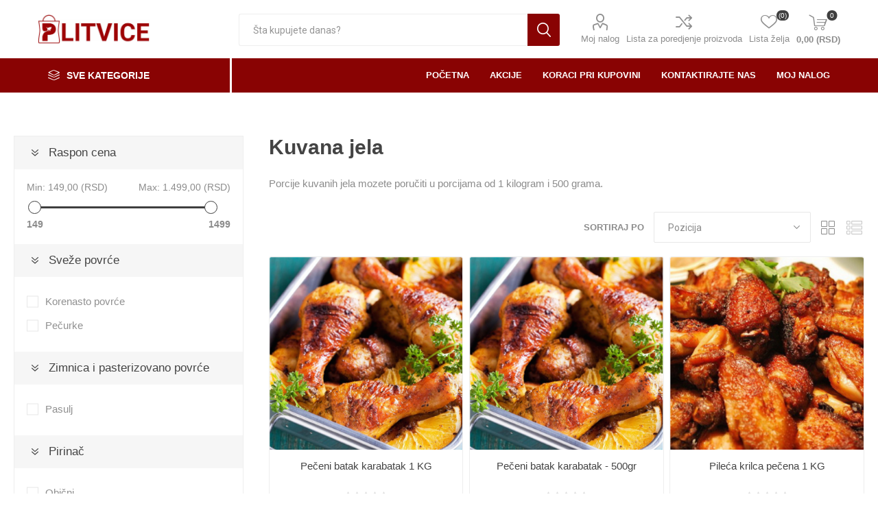

--- FILE ---
content_type: text/html; charset=utf-8
request_url: https://plitvicemarketi.rs/kuvana-jela
body_size: 85960
content:
<!DOCTYPE html><html lang=sr class=html-category-page><head><title>Supermarketi Plitvice. Kuvana jela</title><meta charset=UTF-8><meta name=description content="Plitvice Supermarket i prodavnice"><meta name=keywords content=Plitvice,Prehrana,online,hrana,piće,supermarket,batajnica,pazova,banovci,indjija,surduk,market><meta name=generator content=nopCommerce><meta name=viewport content="width=device-width, initial-scale=1, maximum-scale=1, user-scalable=0"><link href="https://fonts.googleapis.com/css?family=Roboto:300,400,700&amp;subset=cyrillic-ext,greek-ext&amp;display=swap" rel=stylesheet><script>(function(n,t,i,r,u){n[r]=n[r]||[];n[r].push({"gtm.start":(new Date).getTime(),event:"gtm.js"});var e=t.getElementsByTagName(i)[0],f=t.createElement(i),o=r!="dataLayer"?"&l="+r:"";f.async=!0;f.src="https://www.googletagmanager.com/gtm.js?id="+u+o;e.parentNode.insertBefore(f,e)})(window,document,"script","dataLayer","GTM-KN77ZMB")</script><meta name=facebook-domain-verification content=6zdau5hzcu5jnhswxhypktd73xpx3j><script>!function(n,t,i,r,u,f,e){n.fbq||(u=n.fbq=function(){u.callMethod?u.callMethod.apply(u,arguments):u.queue.push(arguments)},n._fbq||(n._fbq=u),u.push=u,u.loaded=!0,u.version="2.0",u.agent="plnopcommerce",u.queue=[],f=t.createElement(i),f.async=!0,f.src=r,e=t.getElementsByTagName(i)[0],e.parentNode.insertBefore(f,e))}(window,document,"script","https://connect.facebook.net/en_US/fbevents.js");fbq("init","EAAGl0rqPHbkBAGv73uZANLil3C8VIZC49NLwNsAtwGfsgeO1DxEzOcxB5pbObAENw3M7Bv3vX7xgluqecLVUiYCBngnUMX7oYakVnvw0uZBDcNuIsrCqDjXYvGXdcQuImSqIUr75QAjIFIk2yvm9shMiVcxQuKHrkZCQvwMlspccSjItkg3kkh2Ytzi633YZD",{external_id:"bf08b5a7-8d26-4b0e-936e-0b3a5c163590"});fbq("track","PageView")</script><script async src="https://www.googletagmanager.com/gtag/js?id=UA-175298562-1"></script><script>function gtag(){dataLayer.push(arguments)}window.dataLayer=window.dataLayer||[];gtag("js",new Date);gtag("config","UA-175298562-1")</script><link href=/Themes/Emporium/Content/css/styles.css rel=stylesheet><link href=/Themes/Emporium/Content/css/tables.css rel=stylesheet><link href=/Themes/Emporium/Content/css/mobile.css rel=stylesheet><link href=/Themes/Emporium/Content/css/480.css rel=stylesheet><link href=/Themes/Emporium/Content/css/768.css rel=stylesheet><link href=/Themes/Emporium/Content/css/1024.css rel=stylesheet><link href=/Themes/Emporium/Content/css/1280.css rel=stylesheet><link href=/Themes/Emporium/Content/css/1600.css rel=stylesheet><link href=/Plugins/SevenSpikes.Core/Styles/slick-slider-1.6.0.css rel=stylesheet><link href=/Plugins/SevenSpikes.Core/Styles/perfect-scrollbar.min.css rel=stylesheet><link href=/Plugins/SevenSpikes.Nop.Plugins.AjaxFilters/Themes/Emporium/Content/AjaxFilters.css rel=stylesheet><link href=/Plugins/SevenSpikes.Nop.Plugins.InstantSearch/Themes/Emporium/Content/InstantSearch.css rel=stylesheet><link href=/Plugins/SevenSpikes.Nop.Plugins.MegaMenu/Themes/Emporium/Content/MegaMenu.css rel=stylesheet><link href=/Plugins/SevenSpikes.Nop.Plugins.AjaxCart/Themes/Emporium/Content/ajaxCart.css rel=stylesheet><link href=/Plugins/SevenSpikes.Nop.Plugins.ProductRibbons/Styles/Ribbons.common.css rel=stylesheet><link href=/Plugins/SevenSpikes.Nop.Plugins.ProductRibbons/Themes/Emporium/Content/Ribbons.css rel=stylesheet><link href=/Plugins/SevenSpikes.Nop.Plugins.QuickView/Themes/Emporium/Content/QuickView.css rel=stylesheet><link href=/lib/fineuploader/fine-uploader.min.css rel=stylesheet><link href="/Themes/Emporium/Content/css/theme.custom-1.css?v=116" rel=stylesheet><link rel="shortcut icon" href=\icons\icons_0\favicon.ico><body class=category-page-body><div class=ajax-loading-block-window style=display:none></div><div id=dialog-notifications-success title=Obavijest style=display:none></div><div id=dialog-notifications-error title=Greška style=display:none></div><div id=dialog-notifications-warning title=Upozorenje style=display:none></div><div id=bar-notification class=bar-notification-container data-close=Zatvorite></div><!--[if lte IE 8]><div style=clear:both;height:59px;text-align:center;position:relative><a href=http://www.microsoft.com/windows/internet-explorer/default.aspx target=_blank> <img src=/Themes/Emporium/Content/img/ie_warning.jpg height=42 width=820 alt="You are using an outdated browser. For a faster, safer browsing experience, upgrade for free today."> </a></div><![endif]--><div class=master-wrapper-page><div class=responsive-nav-wrapper-parent><div class=responsive-nav-wrapper><div class=menu-title><span>Menu</span></div><div class=search-wrap><span>Pretraga</span></div><div class=mobile-logo><a href="/" class=logo> <img alt=plitvicemarketi.rs title=plitvicemarketi.rs src=https://plitvicemarketi.rs/images/thumbs/0009646_logo_kesa_sajt.jpeg></a></div><div class=shopping-cart-link></div><div class=personal-button id=header-links-opener><span>Personal menu</span></div></div></div><div class=header><div class=header-upper><div class=header-selectors-wrapper></div></div><div class=header-lower><div class=header-logo><a href="/" class=logo> <img alt=plitvicemarketi.rs title=plitvicemarketi.rs src=https://plitvicemarketi.rs/images/thumbs/0009646_logo_kesa_sajt.jpeg></a></div><div class="search-box store-search-box"><div class=close-side-menu><span class=close-side-menu-text>Šta kupujete danas?</span> <span class=close-side-menu-btn>Close</span></div><form method=get id=small-search-box-form action=/search><input type=text class=search-box-text id=small-searchterms autocomplete=off name=q placeholder="Šta kupujete danas?" aria-label="Šta kupujete danas?"> <input type=hidden class=instantSearchResourceElement data-highlightfirstfoundelement=true data-minkeywordlength=3 data-defaultproductsortoption=0 data-instantsearchurl=/instantSearchFor data-searchpageurl=/search data-searchinproductdescriptions=true data-numberofvisibleproducts=5 data-noresultsresourcetext=" No data found."> <input type=submit class="button-1 search-box-button" value=Pretraga></form></div><div class=header-links-wrapper><div class=header-links><ul><li><a href=/customer/info class="ico-account opener" data-loginurl=/login>Moj nalog</a><div class=profile-menu-box><div class=close-side-menu><span class=close-side-menu-text>Moj nalog</span> <span class=close-side-menu-btn>Close</span></div><div class=header-form-holder><a href="/register?returnUrl=%2Fkuvana-jela" class=ico-register>Registrujte se</a> <a href="/login?returnUrl=%2Fkuvana-jela" class=ico-login>Prijava</a></div></div><li><a href=/compareproducts class=ico-compare>Lista za poredjenje proizvoda</a><li><a href=/wishlist class=ico-wishlist> <span class=wishlist-label>Lista želja</span> <span class=wishlist-qty>(0)</span> </a></ul><div class=mobile-flyout-wrapper><div class=close-side-menu><span class=close-side-menu-text>Korpa</span> <span class=close-side-menu-btn>Zatvori</span></div><div id=flyout-cart class=flyout-cart data-removeitemfromcarturl=/EmporiumTheme/RemoveItemFromCart data-flyoutcarturl=/EmporiumTheme/FlyoutShoppingCart><div id=topcartlink><a href=/cart class=ico-cart> <span class=cart-qty>0</span> <span class=cart-label> 0,00 (RSD) </span> </a></div><div class=mini-shopping-cart><div class=flyout-cart-scroll-area><p>Vaša korpa je prazna</div></div></div></div></div></div></div><div class=header-menu-parent><div class="header-menu categories-in-side-panel"><div class=category-navigation-list-wrapper><span class=category-navigation-title>Sve kategorije</span><ul class="category-navigation-list sticky-flyout"></ul></div><div class=close-menu><span class=close-menu-text>Menu</span> <span class=close-menu-btn>Close</span></div><ul class=mega-menu data-isrtlenabled=false data-enableclickfordropdown=false><li><a href="/" title=Početna><span> Po&#x10D;etna</span></a><li><a href=/newproducts title=AKCIJE><span> AKCIJE</span></a><li class="with-dropdown-in-grid root-category-items"><a href=/pice-kafa-caj><span>Pi&#x107;e, kafa i &#x10D;aj</span></a><div class=plus-button></div><li class="with-dropdown-in-grid root-category-items"><a href=/vo%C4%87e-i-povr%C4%87e-3><span>Vo&#x107;e i povr&#x107;e</span></a><div class=plus-button></div><li class="with-dropdown-in-grid root-category-items"><a href=/meso-mesne-i-riblje-prera%C4%91evine-2><span>Meso, mesne i riblje prera&#x111;evine</span></a><div class=plus-button></div><li class="with-dropdown-in-grid root-category-items"><a href=/mleko-mle%C4%8Dni-proizvodi-i-jaja-2><span>Mleko, mle&#x10D;ni proizvodi i jaja</span></a><div class=plus-button></div><li class="with-dropdown-in-grid root-category-items"><a href=/prerada-od-vo%C4%87a-i-povr%C4%87a-i-med-2><span>Prerada od vo&#x107;a i povr&#x107;a i med</span></a><div class=plus-button></div><li class="with-dropdown-in-grid root-category-items"><a href=/osnovne-namirnice-3><span>Osnovne namirnice</span></a><div class=plus-button></div><li class="with-dropdown-in-grid root-category-items"><a href=/zdrava-i-dijetalna-hrana-2><span>Organska i zdrava hrana</span></a><div class=plus-button></div><li class="with-dropdown-in-grid root-category-items"><a href=/pekara-torte-kola%C4%8Di-i-gotova-jela-2><span>Pekara, torte i gotova jela</span></a><div class=plus-button></div><li class="with-dropdown-in-grid root-category-items"><a href=/smrznuti-proizvodi-2><span>Smrznuti proizvodi</span></a><div class=plus-button></div><li class="with-dropdown-in-grid root-category-items"><a href=/li%C4%8Dna-higijena-apoteka-i-papirna-galanterija-2><span>Li&#x10D;na higijena</span></a><div class=plus-button></div><li class="with-dropdown-in-grid root-category-items"><a href=/kuvana-jela><span>Kuvana jela</span></a><div class=plus-button></div><li class="with-dropdown-in-grid root-category-items"><a href=/cokolade-keks-slane-i-slatke-grickalice-3><span>Slatki&#x161;i i slani&#x161;i</span></a><div class=plus-button></div><li class="with-dropdown-in-grid root-category-items"><a href=/hrana-i-oprema-za-ku%C4%87ne-ljubimce-2><span>Ku&#x107;ni ljubimci</span></a><div class=plus-button></div><li class="with-dropdown-in-grid root-category-items"><a href=/ku%C4%87na-hemija-3><span>Ku&#x107;na hemija</span></a><div class=plus-button></div><li class="with-dropdown-in-grid root-category-items"><a href=/sve-za-bebe-2><span>Sve za bebe</span></a><div class=plus-button></div><li class="with-dropdown-in-grid root-category-items"><a href=/kancelarijski-i-%C5%A1kolski-pribor-2><span>Kancelarijski i &#x161;kolski pribor</span></a><div class=plus-button></div><li class="with-dropdown-in-grid root-category-items"><a href=/sve-za-doma%C4%87instvo-2><span>Sve za doma&#x107;instvo</span></a><div class=plus-button></div><li class="has-sublist with-dropdown-in-grid root-category-items"><a class=with-subcategories href=/posudje><span>Posu&#x111;e</span></a><div class=plus-button></div><div class="dropdown categories fullWidth boxes-4"><div class=row-wrapper><div class=row><div class=box><div class=picture-title-wrap><div class=picture><a href=/%C4%8Da%C5%A1e-2 title="Prikažite proizvode u kategoriji Čaše"> <img class=lazy alt="Slika za kategoriju Čaše" src="[data-uri]" data-original=https://plitvicemarketi.rs/images/thumbs/default-image_290.png> </a></div><div class=title><a href=/%C4%8Da%C5%A1e-2 title=Čaše><span>&#x10C;a&#x161;e</span></a></div></div></div><div class=empty-box></div><div class=empty-box></div><div class=empty-box></div></div></div></div><li><a href=/koraci-pri-kupovini title="Koraci pri kupovini"><span> Koraci pri kupovini</span></a><li class=mobilehide><a href=/contactus title="Kontaktirajte nas"><span> Kontaktirajte nas</span></a><li class=mobilehide><a href=/customer/info title="Moj nalog"><span> Moj nalog</span></a></ul><ul class=mega-menu-responsive><li class=all-categories><span class=labelfornextplusbutton>Sve kategorije</span><div class=plus-button></div><div class=sublist-wrap><ul class=sublist><li class=back-button><span>Back</span><li class="mega-menu-categories root-category-items"><a href=/pice-kafa-caj>Pi&#x107;e, kafa i &#x10D;aj</a><li class="mega-menu-categories root-category-items"><a href=/vo%C4%87e-i-povr%C4%87e-3>Vo&#x107;e i povr&#x107;e</a><li class="mega-menu-categories root-category-items"><a href=/meso-mesne-i-riblje-prera%C4%91evine-2>Meso, mesne i riblje prera&#x111;evine</a><li class="mega-menu-categories root-category-items"><a href=/mleko-mle%C4%8Dni-proizvodi-i-jaja-2>Mleko, mle&#x10D;ni proizvodi i jaja</a><li class="mega-menu-categories root-category-items"><a href=/prerada-od-vo%C4%87a-i-povr%C4%87a-i-med-2>Prerada od vo&#x107;a i povr&#x107;a i med</a><li class="mega-menu-categories root-category-items"><a href=/osnovne-namirnice-3>Osnovne namirnice</a><li class="mega-menu-categories root-category-items"><a href=/zdrava-i-dijetalna-hrana-2>Organska i zdrava hrana</a><li class="mega-menu-categories root-category-items"><a href=/pekara-torte-kola%C4%8Di-i-gotova-jela-2>Pekara, torte i gotova jela</a><li class="mega-menu-categories root-category-items"><a href=/smrznuti-proizvodi-2>Smrznuti proizvodi</a><li class="mega-menu-categories root-category-items"><a href=/li%C4%8Dna-higijena-apoteka-i-papirna-galanterija-2>Li&#x10D;na higijena</a><li class="mega-menu-categories root-category-items"><a href=/kuvana-jela>Kuvana jela</a><li class="mega-menu-categories root-category-items"><a href=/cokolade-keks-slane-i-slatke-grickalice-3>Slatki&#x161;i i slani&#x161;i</a><li class="mega-menu-categories root-category-items"><a href=/hrana-i-oprema-za-ku%C4%87ne-ljubimce-2>Ku&#x107;ni ljubimci</a><li class="mega-menu-categories root-category-items"><a href=/ku%C4%87na-hemija-3>Ku&#x107;na hemija</a><li class="mega-menu-categories root-category-items"><a href=/sve-za-bebe-2>Sve za bebe</a><li class="mega-menu-categories root-category-items"><a href=/kancelarijski-i-%C5%A1kolski-pribor-2>Kancelarijski i &#x161;kolski pribor</a><li class="mega-menu-categories root-category-items"><a href=/sve-za-doma%C4%87instvo-2>Sve za doma&#x107;instvo</a><li class="has-sublist mega-menu-categories root-category-items"><a class=with-subcategories href=/posudje>Posu&#x111;e</a><div class=plus-button></div><div class=sublist-wrap><ul class=sublist><li class=back-button><span>back</span><li><a class=lastLevelCategory href=/%C4%8Da%C5%A1e-2 title=Čaše><span>&#x10C;a&#x161;e</span></a></ul></div></ul></div><li><a href="/" title=Početna><span> Po&#x10D;etna</span></a><li><a href=/newproducts title=AKCIJE><span> AKCIJE</span></a><li><a href=/koraci-pri-kupovini title="Koraci pri kupovini"><span> Koraci pri kupovini</span></a><li class=mobilehide><a href=/contactus title="Kontaktirajte nas"><span> Kontaktirajte nas</span></a><li class=mobilehide><a href=/customer/info title="Moj nalog"><span> Moj nalog</span></a></ul><div class=mobile-menu-items></div></div></div></div><div class=overlayOffCanvas></div><div class=master-wrapper-content><div class=ajaxCartInfo data-getajaxcartbuttonurl=/NopAjaxCart/GetAjaxCartButtonsAjax data-productpageaddtocartbuttonselector=.add-to-cart-button data-productboxaddtocartbuttonselector=.product-box-add-to-cart-button data-productboxproductitemelementselector=.product-item data-usenopnotification=False data-nopnotificationcartresource="
			Proizvod je Dodat u Vašu &lt;a href=&#34;/cart&#34;>korpu&lt;/a>
		" data-nopnotificationwishlistresource="
			Proizvod je Dodat u vašu &lt;a href=&#34;/wishlist&#34;>lista želja&lt;/a>
		" data-enableonproductpage=True data-enableoncatalogpages=True data-minishoppingcartquatityformattingresource=({0}) data-miniwishlistquatityformattingresource=({0}) data-addtowishlistbuttonselector=.add-to-wishlist-button></div><input id=addProductVariantToCartUrl name=addProductVariantToCartUrl type=hidden value=/AddProductFromProductDetailsPageToCartAjax> <input id=addProductToCartUrl name=addProductToCartUrl type=hidden value=/AddProductToCartAjax> <input id=miniShoppingCartUrl name=miniShoppingCartUrl type=hidden value=/MiniShoppingCart> <input id=flyoutShoppingCartUrl name=flyoutShoppingCartUrl type=hidden value=/NopAjaxCartFlyoutShoppingCart> <input id=checkProductAttributesUrl name=checkProductAttributesUrl type=hidden value=/CheckIfProductOrItsAssociatedProductsHasAttributes> <input id=getMiniProductDetailsViewUrl name=getMiniProductDetailsViewUrl type=hidden value=/GetMiniProductDetailsView> <input id=flyoutShoppingCartPanelSelector name=flyoutShoppingCartPanelSelector type=hidden value=#flyout-cart> <input id=shoppingCartMenuLinkSelector name=shoppingCartMenuLinkSelector type=hidden value=.cart-qty> <input id=wishlistMenuLinkSelector name=wishlistMenuLinkSelector type=hidden value=span.wishlist-qty><div id=product-ribbon-info data-productid=0 data-productboxselector=".product-item, .item-holder, .product-element" data-productboxpicturecontainerselector=".picture, .item-picture" data-productpagepicturesparentcontainerselector=.product-essential data-productpagebugpicturecontainerselector=.picture data-retrieveproductribbonsurl=/RetrieveProductRibbons></div><div class=quickViewData data-productselector=.product-item data-productselectorchild=.btn-wrapper data-retrievequickviewurl=/quickviewdata data-quickviewbuttontext=Detaljnije data-quickviewbuttontitle="Quick View" data-isquickviewpopupdraggable=False data-enablequickviewpopupoverlay=True data-accordionpanelsheightstyle=content data-getquickviewbuttonroute=/getquickviewbutton></div><div class=master-column-wrapper><div class=side-2><div class=nopAjaxFilters7Spikes data-categoryid=614 data-manufacturerid=0 data-vendorid=0 data-isonsearchpage=False data-searchkeyword="" data-searchcategoryid=0 data-searchmanufacturerid=0 data-searchvendorid=0 data-searchpricefrom="" data-searchpriceto="" data-searchincludesubcategories=False data-searchinproductdescriptions=False data-searchadvancedsearch=False data-getfilteredproductsurl=/getFilteredProducts data-productslistpanelselector=.product-list data-productsgridpanelselector=.product-grid data-pagerpanelselector=.pager data-pagerpanelintegrationselector=".product-grid, .product-list" data-sortoptionsdropdownselector=#products-orderby data-viewoptionsdropdownselector=".viewmode-icon, #products-viewmode" data-productspagesizedropdownselector="#products-pagesize-mobile, #products-pagesize-desktop" data-filtersuimode=usecheckboxes data-defaultviewmode=grid data-enableinfinitescroll=True data-infinitescrollloadertext="Loading more products ..." data-scrolltoelement=True data-scrolltoelementselector=.product-selectors data-showselectedfilterspanel=True data-numberofreturnedproductsselector=false data-selectedoptionstargetselector=".nopAjaxFilters7Spikes .filtersPanel:first" data-selectedoptionstargetaction=prependTo data-isrtl=false data-closefilterspanelafterfiltrationinmobile=true data-no-products-window-title="NO RESULTS FOUND" data-no-products-window-message="There are no products for the filters that you selected. Please widen your search criteria."><div class=close-side-menu><span class=close-side-menu-text>Filteri za pretragu</span> <span class=close-side-menu-btn>Close</span></div><div class=filtersPanel><div class=filtersTitlePanel><a class=clearFilterOptionsAll>poništi</a></div><div class="block filter-block priceRangeFilterPanel7Spikes" data-currentcurrencysymbol=""><div class=title><a class=toggleControl>Raspon cena</a> <a class=clearPriceRangeFilter>Clear</a></div><div class=filtersGroupPanel><div class=priceRangeMinMaxPanel><span class=priceRangeMinPanel> <span>Min:</span> <span class=priceRangeMinPrice>149,00 (RSD)</span> </span> <span class=priceRangeMaxPanel> <span>Max:</span> <span class=priceRangeMaxPrice>1.499,00 (RSD)</span> </span></div><div id=slider class=price-range-slider data-sliderminvalue=149 data-slidermaxvalue=1499 data-selectedfromvalue=149 data-selectedtovalue=1499 data-customformatting=""></div><div class=priceRangeCurrentPricesPanel><span class=currentMinPrice>149</span> <span class=currentMaxPrice>1499</span></div></div></div><div class="block filter-block specificationFilterPanel7Spikes"><div class=title><a class=toggleControl>Sve&#x17E;e povr&#x107;e</a> <a class=clearFilterOptions>Clear</a></div><div class="filtersGroupPanel filtersCheckboxPanel" data-optionsgroupid=89 id=specificationFiltersDropDown89><ul class=checkbox-list><li class=checkbox-item><input data-option-ids=72 type=checkbox id=specification-input-89-72><label class=filter-item-name for=specification-input-89-72>Korenasto povrće</label><li class=checkbox-item><input data-option-ids=77 type=checkbox id=specification-input-89-77><label class=filter-item-name for=specification-input-89-77>Pečurke</label></ul></div></div><div class="block filter-block specificationFilterPanel7Spikes"><div class=title><a class=toggleControl>Zimnica i pasterizovano povr&#x107;e</a> <a class=clearFilterOptions>Clear</a></div><div class="filtersGroupPanel filtersCheckboxPanel" data-optionsgroupid=108 id=specificationFiltersDropDown108><ul class=checkbox-list><li class=checkbox-item><input data-option-ids=98 type=checkbox id=specification-input-108-98><label class=filter-item-name for=specification-input-108-98>Pasulj</label></ul></div></div><div class="block filter-block specificationFilterPanel7Spikes"><div class=title><a class=toggleControl>Pirina&#x10D;</a> <a class=clearFilterOptions>Clear</a></div><div class="filtersGroupPanel filtersCheckboxPanel" data-optionsgroupid=221 id=specificationFiltersDropDown221><ul class=checkbox-list><li class=checkbox-item><input data-option-ids=177 type=checkbox id=specification-input-221-177><label class=filter-item-name for=specification-input-221-177>Obični</label></ul></div></div></div><div class="block filter-block selected-options" style=display:none><div class=title><a class=toggleControl>Izabrane opcije</a></div><div class=filtersTitlePanel><a class=clearFilterOptionsAll>poništi</a></div><div class=filtersGroupPanel><ul class=selected-options-list></ul></div></div><div class="number-of-returned-products sample-element" style=display:none><span class=showing-text>Prikaz</span> <span class=productsPerPage></span> <span class=of-text>of</span> <span class=allProductsReturned></span> <span class=results-text>rezultata</span></div><div class=returned-products-filters-panel style=display:none><span class=allProductsReturned></span></div></div><input id=availableSortOptionsJson name=availableSortOptionsJson type=hidden value="[{&#34;Disabled&#34;:false,&#34;Group&#34;:null,&#34;Selected&#34;:true,&#34;Text&#34;:&#34;Pozicija&#34;,&#34;Value&#34;:&#34;0&#34;},{&#34;Disabled&#34;:false,&#34;Group&#34;:null,&#34;Selected&#34;:false,&#34;Text&#34;:&#34;Naziv: A do Z&#34;,&#34;Value&#34;:&#34;5&#34;},{&#34;Disabled&#34;:false,&#34;Group&#34;:null,&#34;Selected&#34;:false,&#34;Text&#34;:&#34;Naziv: Z do A&#34;,&#34;Value&#34;:&#34;6&#34;},{&#34;Disabled&#34;:false,&#34;Group&#34;:null,&#34;Selected&#34;:false,&#34;Text&#34;:&#34;cena: od najniže do najviše&#34;,&#34;Value&#34;:&#34;10&#34;},{&#34;Disabled&#34;:false,&#34;Group&#34;:null,&#34;Selected&#34;:false,&#34;Text&#34;:&#34;cena: od najviše do najniže&#34;,&#34;Value&#34;:&#34;11&#34;},{&#34;Disabled&#34;:false,&#34;Group&#34;:null,&#34;Selected&#34;:false,&#34;Text&#34;:&#34;Kreirano&#34;,&#34;Value&#34;:&#34;15&#34;}]"> <input id=availableViewModesJson name=availableViewModesJson type=hidden value="[{&#34;Disabled&#34;:false,&#34;Group&#34;:null,&#34;Selected&#34;:true,&#34;Text&#34;:&#34;Rešetka&#34;,&#34;Value&#34;:&#34;grid&#34;},{&#34;Disabled&#34;:false,&#34;Group&#34;:null,&#34;Selected&#34;:false,&#34;Text&#34;:&#34;Lista&#34;,&#34;Value&#34;:&#34;list&#34;}]"> <input id=availablePageSizesJson name=availablePageSizesJson type=hidden><div class=block-wrapper><div class="block block-category-navigation"><div class=title><strong>Glavne kategorije</strong></div><div class=listbox><ul class=list><li class=inactive><a href=/uskrs>Uskrs (34) </a><li class=inactive><a href=/letnji-program>Letnji program (18) </a><li class=inactive><a href=/boom-box>Boom Box (2) </a><li class=inactive><a href=/coccolino-18l>coccolino 1.8l (3) </a><li class=inactive><a href=/super-cena>SUPER CENA (0) </a><li class=inactive><a href=/hell-energy-2>Hell Energy (2) </a><li class=inactive><a href=/minesota-vejp>MINESOTA VEJP (6) </a><li class=inactive><a href=/ziaja>ZIAJA (21) </a><li class=inactive><a href=/pice-kafa-caj>Pi&#x107;e, kafa i &#x10D;aj (841) </a><li class=inactive><a href=/meso-mesne-i-riblje-prera%C4%91evine-2>Meso, mesne i riblje prera&#x111;evine (532) </a><li class=inactive><a href=/vo%C4%87e-i-povr%C4%87e-3>Vo&#x107;e i povr&#x107;e (60) </a><li class=inactive><a href=/prerada-od-vo%C4%87a-i-povr%C4%87a-i-med-2>Prerada od vo&#x107;a i povr&#x107;a i med (223) </a><li class=inactive><a href=/mleko-mle%C4%8Dni-proizvodi-i-jaja-2>Mleko, mle&#x10D;ni proizvodi i jaja (307) </a><li class=inactive><a href=/osnovne-namirnice-3>Osnovne namirnice (493) </a><li class=inactive><a href=/zdrava-i-dijetalna-hrana-2>Organska i zdrava hrana (166) </a><li class=inactive><a href=/pekara-torte-kola%C4%8Di-i-gotova-jela-2>Pekara, torte i gotova jela (151) </a><li class=inactive><a href=/cokolade-keks-slane-i-slatke-grickalice-3>Slatki&#x161;i i slani&#x161;i (978) </a><li class=inactive><a href=/smrznuti-proizvodi-2>Smrznuti proizvodi (172) </a><li class=inactive><a href=/hrana-i-oprema-za-ku%C4%87ne-ljubimce-2>Ku&#x107;ni ljubimci (71) </a><li class=inactive><a href=/li%C4%8Dna-higijena-apoteka-i-papirna-galanterija-2>Li&#x10D;na higijena (610) </a><li class=inactive><a href=/ku%C4%87na-hemija-3>Ku&#x107;na hemija (297) </a><li class=inactive><a href=/sve-za-bebe-2>Sve za bebe (67) </a><li class=inactive><a href=/sve-za-doma%C4%87instvo-2>Sve za doma&#x107;instvo (222) </a><li class=inactive><a href=/kancelarijski-i-%C5%A1kolski-pribor-2>Kancelarijski i &#x161;kolski pribor (53) </a><li class=inactive><a href=/posudje>Posu&#x111;e (75) </a><li class="active last"><a href=/kuvana-jela>Kuvana jela (55) </a><li class=inactive><a href=/igra%C4%8Dke>Igra&#x10D;ke (19) </a></ul></div></div><div class="block block-manufacturer-navigation"><div class=title><strong>Proizvođači</strong></div><div class=listbox><ul class=list><li class=inactive><a href=/a-13-jul>13Jul Planta&#x17E;e</a><li class=inactive><a href=/a-coca-cola1400821323>Coca-Cola</a><li class=inactive><a href=/a-coka>&#x10C;oka</a><li class=inactive><a href=/a-danubius>Danubius</a><li class=inactive><a href=/a-drenik>Drenik</a></ul><div class=view-all><a href=/manufacturer/all>Pogledajte sve</a></div></div></div></div></div><div class=center-2><div class="page category-page"><div class=page-title><h1>Kuvana jela</h1></div><div class=page-body><div class=category-description><p>Porcije kuvanih jela mozete poručiti u porcijama od 1 kilogram i 500 grama.</div><div class=product-selectors><div class=filters-button-wrapper><button class=filters-button>Filteri za pretragu</button></div><div class=product-viewmode><span>Pogledajte kao</span> <a class="viewmode-icon grid selected" href="https://plitvicemarketi.rs/kuvana-jela?viewmode=grid" title=Rešetka>Re&#x161;etka</a> <a class="viewmode-icon list" href="https://plitvicemarketi.rs/kuvana-jela?viewmode=list" title=Lista>Lista</a></div><div class=product-sorting><span>Sortiraj po</span> <select aria-label="Odabir redosleda sortiranja proizvoda" id=products-orderby name=products-orderby onchange=setLocation(this.value)><option selected value="https://plitvicemarketi.rs/kuvana-jela?orderby=0">Pozicija<option value="https://plitvicemarketi.rs/kuvana-jela?orderby=5">Naziv: A do Z<option value="https://plitvicemarketi.rs/kuvana-jela?orderby=6">Naziv: Z do A<option value="https://plitvicemarketi.rs/kuvana-jela?orderby=10">cena: od najni&#x17E;e do najvi&#x161;e<option value="https://plitvicemarketi.rs/kuvana-jela?orderby=11">cena: od najvi&#x161;e do najni&#x17E;e<option value="https://plitvicemarketi.rs/kuvana-jela?orderby=15">Kreirano</select></div></div><div class=product-filters></div><div class=product-grid><div class=item-grid><div class=item-box><div class=product-item data-productid=10404><div class=picture><a href=/peceni-batak-karabatak title="Prikažite detalje za Pečeni batak karabatak 1 KG"> <img src="[data-uri]" data-lazyloadsrc=https://plitvicemarketi.rs/images/thumbs/0016325_peceni-batak-karabatak-1-kg_360.png alt="Slika Pečeni batak karabatak 1 KG" title="Prikažite detalje za Pečeni batak karabatak 1 KG" class=picture-img> </a><div class=btn-wrapper><button type=button title="Dodajte listi za poredjenje" class="button-2 add-to-compare-list-button" onclick="return AjaxCart.addproducttocomparelist(&#34;/compareproducts/add/10404&#34;),!1">Dodajte listi za poredjenje</button> <button type=button title="Dodajte na lista želja" class="button-2 add-to-wishlist-button" onclick="return AjaxCart.addproducttocart_catalog(&#34;/addproducttocart/catalog/10404/2/1&#34;),!1">Dodajte na lista želja</button></div></div><div class=details><h2 class=product-title><a href=/peceni-batak-karabatak>Pe&#x10D;eni batak karabatak 1 KG</a></h2><div class=sku>10696</div><div class=product-rating-box title="0 ocena(a)"><div class=rating><div style=width:0%></div></div></div><div class=description>Pečeni batak karabatak porcija 1 KG</div><div class=add-info><div class=prices><span class="price actual-price">1.100,00 (RSD)</span></div><div class=buttons><input type=button value="Dodaj u korpu" class="button-2 product-box-add-to-cart-button" onclick="return AjaxCart.addproducttocart_catalog(&#34;/addproducttocart/catalog/10404/1/1&#34;),!1"></div></div></div></div></div><div class=item-box><div class=product-item data-productid=15410><div class=picture><a href=/pe%C4%8Deni-batak-karabatak-kopirajte title="Prikažite detalje za Pečeni batak karabatak - 500gr"> <img src="[data-uri]" data-lazyloadsrc=https://plitvicemarketi.rs/images/thumbs/0016360_peceni-batak-karabatak-500gr_360.png alt="Slika Pečeni batak karabatak - 500gr" title="Prikažite detalje za Pečeni batak karabatak - 500gr" class=picture-img> </a><div class=btn-wrapper><button type=button title="Dodajte listi za poredjenje" class="button-2 add-to-compare-list-button" onclick="return AjaxCart.addproducttocomparelist(&#34;/compareproducts/add/15410&#34;),!1">Dodajte listi za poredjenje</button> <button type=button title="Dodajte na lista želja" class="button-2 add-to-wishlist-button" onclick="return AjaxCart.addproducttocart_catalog(&#34;/addproducttocart/catalog/15410/2/1&#34;),!1">Dodajte na lista želja</button></div></div><div class=details><h2 class=product-title><a href=/pe%C4%8Deni-batak-karabatak-kopirajte>Pe&#x10D;eni batak karabatak - 500gr</a></h2><div class=sku>10696-500gr</div><div class=product-rating-box title="0 ocena(a)"><div class=rating><div style=width:0%></div></div></div><div class=description></div><div class=add-info><div class=prices><span class="price actual-price">550,00 (RSD)</span><div class=base-price-pangv>jednako je 1.100,00 (RSD) za 1 kg(s)</div></div><div class=buttons><input type=button value="Dodaj u korpu" class="button-2 product-box-add-to-cart-button" onclick="return AjaxCart.addproducttocart_catalog(&#34;/addproducttocart/catalog/15410/1/1&#34;),!1"></div></div></div></div></div><div class=item-box><div class=product-item data-productid=10572><div class=picture><a href=/pileca-krilca-pecena title="Prikažite detalje za Pileća krilca pečena 1 KG"> <img src="[data-uri]" data-lazyloadsrc=https://plitvicemarketi.rs/images/thumbs/0016326_pileca-krilca-pecena-1-kg_360.png alt="Slika Pileća krilca pečena 1 KG" title="Prikažite detalje za Pileća krilca pečena 1 KG" class=picture-img> </a><div class=btn-wrapper><button type=button title="Dodajte listi za poredjenje" class="button-2 add-to-compare-list-button" onclick="return AjaxCart.addproducttocomparelist(&#34;/compareproducts/add/10572&#34;),!1">Dodajte listi za poredjenje</button> <button type=button title="Dodajte na lista želja" class="button-2 add-to-wishlist-button" onclick="return AjaxCart.addproducttocart_catalog(&#34;/addproducttocart/catalog/10572/2/1&#34;),!1">Dodajte na lista želja</button></div></div><div class=details><h2 class=product-title><a href=/pileca-krilca-pecena>Pile&#x107;a krilca pe&#x10D;ena 1 KG</a></h2><div class=sku>10697</div><div class=product-rating-box title="0 ocena(a)"><div class=rating><div style=width:0%></div></div></div><div class=description>Pileća krilca pečena porcija 1 KG</div><div class=add-info><div class=prices><span class="price actual-price">599,00 (RSD)</span></div><div class=buttons><input type=button value="Dodaj u korpu" class="button-2 product-box-add-to-cart-button" onclick="return AjaxCart.addproducttocart_catalog(&#34;/addproducttocart/catalog/10572/1/1&#34;),!1"></div></div></div></div></div><div class=item-box><div class=product-item data-productid=15411><div class=picture><a href=/pile%C4%87a-krilca-pe%C4%8Dena-kopirajte title="Prikažite detalje za Pileća krilca pečena - 500gr"> <img src="[data-uri]" data-lazyloadsrc=https://plitvicemarketi.rs/images/thumbs/0016361_pileca-krilca-pecena-500gr_360.png alt="Slika Pileća krilca pečena - 500gr" title="Prikažite detalje za Pileća krilca pečena - 500gr" class=picture-img> </a><div class=btn-wrapper><button type=button title="Dodajte listi za poredjenje" class="button-2 add-to-compare-list-button" onclick="return AjaxCart.addproducttocomparelist(&#34;/compareproducts/add/15411&#34;),!1">Dodajte listi za poredjenje</button> <button type=button title="Dodajte na lista želja" class="button-2 add-to-wishlist-button" onclick="return AjaxCart.addproducttocart_catalog(&#34;/addproducttocart/catalog/15411/2/1&#34;),!1">Dodajte na lista želja</button></div></div><div class=details><h2 class=product-title><a href=/pile%C4%87a-krilca-pe%C4%8Dena-kopirajte>Pile&#x107;a krilca pe&#x10D;ena - 500gr</a></h2><div class=sku>10697-500gr</div><div class=product-rating-box title="0 ocena(a)"><div class=rating><div style=width:0%></div></div></div><div class=description></div><div class=add-info><div class=prices><span class="price actual-price">299,50 (RSD)</span><div class=base-price-pangv>jednako je 599,00 (RSD) za 1 kg(s)</div></div><div class=buttons><input type=button value="Dodaj u korpu" class="button-2 product-box-add-to-cart-button" onclick="return AjaxCart.addproducttocart_catalog(&#34;/addproducttocart/catalog/15411/1/1&#34;),!1"></div></div></div></div></div><div class=item-box><div class=product-item data-productid=10402><div class=picture><a href=/pecena-piletina title="Prikažite detalje za Pečena piletina kg"> <img src="[data-uri]" data-lazyloadsrc=https://plitvicemarketi.rs/images/thumbs/0016547_pecena-piletina-kg_360.jpeg alt="Slika Pečena piletina kg" title="Prikažite detalje za Pečena piletina kg" class=picture-img> </a><div class=btn-wrapper><button type=button title="Dodajte listi za poredjenje" class="button-2 add-to-compare-list-button" onclick="return AjaxCart.addproducttocomparelist(&#34;/compareproducts/add/10402&#34;),!1">Dodajte listi za poredjenje</button> <button type=button title="Dodajte na lista želja" class="button-2 add-to-wishlist-button" onclick="return AjaxCart.addproducttocart_catalog(&#34;/addproducttocart/catalog/10402/2/1&#34;),!1">Dodajte na lista želja</button></div></div><div class=details><h2 class=product-title><a href=/pecena-piletina>Pe&#x10D;ena piletina kg</a></h2><div class=sku>10706</div><div class=product-rating-box title="0 ocena(a)"><div class=rating><div style=width:0%></div></div></div><div class=description>Pečeno pile 1kg</div><div class=add-info><div class=prices><span class="price actual-price">899,00 (RSD)</span></div><div class=buttons><input type=button value="Dodaj u korpu" class="button-2 product-box-add-to-cart-button" onclick="return AjaxCart.addproducttocart_catalog(&#34;/addproducttocart/catalog/10402/1/1&#34;),!1"></div></div></div></div></div><div class=item-box><div class=product-item data-productid=15420><div class=picture><a href=/pe%C4%8Dena-piletina-kopirajte title="Prikažite detalje za Pečena piletina - 500gr"> <img src="[data-uri]" data-lazyloadsrc=https://plitvicemarketi.rs/images/thumbs/0016370_pecena-piletina-500gr_360.png alt="Slika Pečena piletina - 500gr" title="Prikažite detalje za Pečena piletina - 500gr" class=picture-img> </a><div class=btn-wrapper><button type=button title="Dodajte listi za poredjenje" class="button-2 add-to-compare-list-button" onclick="return AjaxCart.addproducttocomparelist(&#34;/compareproducts/add/15420&#34;),!1">Dodajte listi za poredjenje</button> <button type=button title="Dodajte na lista želja" class="button-2 add-to-wishlist-button" onclick="return AjaxCart.addproducttocart_catalog(&#34;/addproducttocart/catalog/15420/2/1&#34;),!1">Dodajte na lista želja</button></div></div><div class=details><h2 class=product-title><a href=/pe%C4%8Dena-piletina-kopirajte>Pe&#x10D;ena piletina - 500gr</a></h2><div class=sku>10706-500gr</div><div class=product-rating-box title="0 ocena(a)"><div class=rating><div style=width:0%></div></div></div><div class=description></div><div class=add-info><div class=prices><span class="price actual-price">449,50 (RSD)</span><div class=base-price-pangv>jednako je 899,00 (RSD) za 1 kg(s)</div></div><div class=buttons><input type=button value="Dodaj u korpu" class="button-2 product-box-add-to-cart-button" onclick="return AjaxCart.addproducttocart_catalog(&#34;/addproducttocart/catalog/15420/1/1&#34;),!1"></div></div></div></div></div><div class=item-box><div class=product-item data-productid=10403><div class=picture><a href=/pecene-kobasice title="Prikažite detalje za Pečene kobasice 1 KG"> <img src="[data-uri]" data-lazyloadsrc=https://plitvicemarketi.rs/images/thumbs/0016329_pecene-kobasice-1-kg_360.png alt="Slika Pečene kobasice 1 KG" title="Prikažite detalje za Pečene kobasice 1 KG" class=picture-img> </a><div class=btn-wrapper><button type=button title="Dodajte listi za poredjenje" class="button-2 add-to-compare-list-button" onclick="return AjaxCart.addproducttocomparelist(&#34;/compareproducts/add/10403&#34;),!1">Dodajte listi za poredjenje</button> <button type=button title="Dodajte na lista želja" class="button-2 add-to-wishlist-button" onclick="return AjaxCart.addproducttocart_catalog(&#34;/addproducttocart/catalog/10403/2/1&#34;),!1">Dodajte na lista želja</button></div></div><div class=details><h2 class=product-title><a href=/pecene-kobasice>Pe&#x10D;ene kobasice 1 KG</a></h2><div class=sku>10711</div><div class=product-rating-box title="0 ocena(a)"><div class=rating><div style=width:0%></div></div></div><div class=description>Pečene kobasice porcija 1 KG</div><div class=add-info><div class=prices><span class="price actual-price">999,00 (RSD)</span></div><div class=buttons><input type=button value="Dodaj u korpu" class="button-2 product-box-add-to-cart-button" onclick="return AjaxCart.addproducttocart_catalog(&#34;/addproducttocart/catalog/10403/1/1&#34;),!1"></div></div></div></div></div><div class=item-box><div class=product-item data-productid=15414><div class=picture><a href=/pe%C4%8Dene-kobasice-kopirajte title="Prikažite detalje za Pečene kobasice - 500gr"> <img src="[data-uri]" data-lazyloadsrc=https://plitvicemarketi.rs/images/thumbs/0016364_pecene-kobasice-500gr_360.png alt="Slika Pečene kobasice - 500gr" title="Prikažite detalje za Pečene kobasice - 500gr" class=picture-img> </a><div class=btn-wrapper><button type=button title="Dodajte listi za poredjenje" class="button-2 add-to-compare-list-button" onclick="return AjaxCart.addproducttocomparelist(&#34;/compareproducts/add/15414&#34;),!1">Dodajte listi za poredjenje</button> <button type=button title="Dodajte na lista želja" class="button-2 add-to-wishlist-button" onclick="return AjaxCart.addproducttocart_catalog(&#34;/addproducttocart/catalog/15414/2/1&#34;),!1">Dodajte na lista želja</button></div></div><div class=details><h2 class=product-title><a href=/pe%C4%8Dene-kobasice-kopirajte>Pe&#x10D;ene kobasice - 500gr</a></h2><div class=sku>10711-500gr</div><div class=product-rating-box title="0 ocena(a)"><div class=rating><div style=width:0%></div></div></div><div class=description></div><div class=add-info><div class=prices><span class="price actual-price">499,50 (RSD)</span><div class=base-price-pangv>jednako je 999,00 (RSD) za 1 kg(s)</div></div><div class=buttons><input type=button value="Dodaj u korpu" class="button-2 product-box-add-to-cart-button" onclick="return AjaxCart.addproducttocart_catalog(&#34;/addproducttocart/catalog/15414/1/1&#34;),!1"></div></div></div></div></div><div class=item-box><div class=product-item data-productid=6048><div class=picture><a href=/cevap-peceni title="Prikažite detalje za Ćevap pečeni 1 KG"> <img src="[data-uri]" data-lazyloadsrc=https://plitvicemarketi.rs/images/thumbs/0016328_cevap-peceni-1-kg_360.png alt="Slika Ćevap pečeni 1 KG" title="Prikažite detalje za Ćevap pečeni 1 KG" class=picture-img> </a><div class=btn-wrapper><button type=button title="Dodajte listi za poredjenje" class="button-2 add-to-compare-list-button" onclick="return AjaxCart.addproducttocomparelist(&#34;/compareproducts/add/6048&#34;),!1">Dodajte listi za poredjenje</button> <button type=button title="Dodajte na lista želja" class="button-2 add-to-wishlist-button" onclick="return AjaxCart.addproducttocart_catalog(&#34;/addproducttocart/catalog/6048/2/1&#34;),!1">Dodajte na lista želja</button></div></div><div class=details><h2 class=product-title><a href=/cevap-peceni>&#x106;evap pe&#x10D;eni 1 KG</a></h2><div class=sku>10710</div><div class=product-rating-box title="0 ocena(a)"><div class=rating><div style=width:0%></div></div></div><div class=description>Ćevap pečeni porcija 1 KG</div><div class=add-info><div class=prices><span class="price actual-price">999,00 (RSD)</span></div><div class=buttons><input type=button value="Dodaj u korpu" class="button-2 product-box-add-to-cart-button" onclick="return AjaxCart.addproducttocart_catalog(&#34;/addproducttocart/catalog/6048/1/1&#34;),!1"></div></div></div></div></div><div class=item-box><div class=product-item data-productid=15413><div class=picture><a href=/%C4%87evap-pe%C4%8Deni-kopirajte title="Prikažite detalje za Ćevap pečeni - 500gr"> <img src="[data-uri]" data-lazyloadsrc=https://plitvicemarketi.rs/images/thumbs/0016363_cevap-peceni-500gr_360.png alt="Slika Ćevap pečeni - 500gr" title="Prikažite detalje za Ćevap pečeni - 500gr" class=picture-img> </a><div class=btn-wrapper><button type=button title="Dodajte listi za poredjenje" class="button-2 add-to-compare-list-button" onclick="return AjaxCart.addproducttocomparelist(&#34;/compareproducts/add/15413&#34;),!1">Dodajte listi za poredjenje</button> <button type=button title="Dodajte na lista želja" class="button-2 add-to-wishlist-button" onclick="return AjaxCart.addproducttocart_catalog(&#34;/addproducttocart/catalog/15413/2/1&#34;),!1">Dodajte na lista želja</button></div></div><div class=details><h2 class=product-title><a href=/%C4%87evap-pe%C4%8Deni-kopirajte>&#x106;evap pe&#x10D;eni - 500gr</a></h2><div class=sku>10710-500gr</div><div class=product-rating-box title="0 ocena(a)"><div class=rating><div style=width:0%></div></div></div><div class=description></div><div class=add-info><div class=prices><span class="price actual-price">499,50 (RSD)</span><div class=base-price-pangv>jednako je 999,00 (RSD) za 1 kg(s)</div></div><div class=buttons><input type=button value="Dodaj u korpu" class="button-2 product-box-add-to-cart-button" onclick="return AjaxCart.addproducttocart_catalog(&#34;/addproducttocart/catalog/15413/1/1&#34;),!1"></div></div></div></div></div><div class=item-box><div class=product-item data-productid=10987><div class=picture><a href=/punjena-paprika-sa-mesom title="Prikažite detalje za Punjena paprika sa mesom 1 KG"> <img src="[data-uri]" data-lazyloadsrc=https://plitvicemarketi.rs/images/thumbs/0016384_punjena-paprika-sa-mesom-1-kg_360.png alt="Slika Punjena paprika sa mesom 1 KG" title="Prikažite detalje za Punjena paprika sa mesom 1 KG" class=picture-img> </a><div class=btn-wrapper><button type=button title="Dodajte listi za poredjenje" class="button-2 add-to-compare-list-button" onclick="return AjaxCart.addproducttocomparelist(&#34;/compareproducts/add/10987&#34;),!1">Dodajte listi za poredjenje</button> <button type=button title="Dodajte na lista želja" class="button-2 add-to-wishlist-button" onclick="return AjaxCart.addproducttocart_catalog(&#34;/addproducttocart/catalog/10987/2/1&#34;),!1">Dodajte na lista želja</button></div></div><div class=details><h2 class=product-title><a href=/punjena-paprika-sa-mesom>Punjena paprika sa mesom 1 KG</a></h2><div class=sku>11305</div><div class=product-rating-box title="0 ocena(a)"><div class=rating><div style=width:0%></div></div></div><div class=description>Punjena paprika sa mesom porcija 1 KG</div><div class=add-info><div class=prices><span class="price actual-price">1.300,00 (RSD)</span></div><div class=buttons><input type=button value="Dodaj u korpu" class="button-2 product-box-add-to-cart-button" onclick="return AjaxCart.addproducttocart_catalog(&#34;/addproducttocart/catalog/10987/1/1&#34;),!1"></div></div></div></div></div><div class=item-box><div class=product-item data-productid=15403><div class=picture><a href=/punjena-paprika-sa-mesom-kopirajte title="Prikažite detalje za Punjena paprika sa mesom - 500gr"> <img src="[data-uri]" data-lazyloadsrc=https://plitvicemarketi.rs/images/thumbs/0016383_punjena-paprika-sa-mesom-500gr_360.png alt="Slika Punjena paprika sa mesom - 500gr" title="Prikažite detalje za Punjena paprika sa mesom - 500gr" class=picture-img> </a><div class=btn-wrapper><button type=button title="Dodajte listi za poredjenje" class="button-2 add-to-compare-list-button" onclick="return AjaxCart.addproducttocomparelist(&#34;/compareproducts/add/15403&#34;),!1">Dodajte listi za poredjenje</button> <button type=button title="Dodajte na lista želja" class="button-2 add-to-wishlist-button" onclick="return AjaxCart.addproducttocart_catalog(&#34;/addproducttocart/catalog/15403/2/1&#34;),!1">Dodajte na lista želja</button></div></div><div class=details><h2 class=product-title><a href=/punjena-paprika-sa-mesom-kopirajte>Punjena paprika sa mesom - 500gr</a></h2><div class=sku>11305-500gr</div><div class=product-rating-box title="0 ocena(a)"><div class=rating><div style=width:0%></div></div></div><div class=description>Punjena paprika sa mesom</div><div class=add-info><div class=prices><span class="price actual-price">499,50 (RSD)</span><div class=base-price-pangv>jednako je 999,00 (RSD) za 1 kg(s)</div></div><div class=buttons><input type=button value="Dodaj u korpu" class="button-2 product-box-add-to-cart-button" onclick="return AjaxCart.addproducttocart_catalog(&#34;/addproducttocart/catalog/15403/1/1&#34;),!1"></div></div></div></div></div><div class=item-box><div class=product-item data-productid=7489><div class=picture><a href=/gulas-juneci title="Prikažite detalje za Gulaš juneći 1 KG"> <img src="[data-uri]" data-lazyloadsrc=https://plitvicemarketi.rs/images/thumbs/0016350_gulas-juneci-1-kg_360.png alt="Slika Gulaš juneći 1 KG" title="Prikažite detalje za Gulaš juneći 1 KG" class=picture-img> </a><div class=btn-wrapper><button type=button title="Dodajte listi za poredjenje" class="button-2 add-to-compare-list-button" onclick="return AjaxCart.addproducttocomparelist(&#34;/compareproducts/add/7489&#34;),!1">Dodajte listi za poredjenje</button> <button type=button title="Dodajte na lista želja" class="button-2 add-to-wishlist-button" onclick="return AjaxCart.addproducttocart_catalog(&#34;/addproducttocart/catalog/7489/2/1&#34;),!1">Dodajte na lista želja</button></div></div><div class=details><h2 class=product-title><a href=/gulas-juneci>Gula&#x161; june&#x107;i 1 KG</a></h2><div class=sku>10727</div><div class=product-rating-box title="0 ocena(a)"><div class=rating><div style=width:0%></div></div></div><div class=description>Gulaš juneći porcija 1 KG</div><div class=add-info><div class=prices><span class="price actual-price">1.400,00 (RSD)</span></div><div class=buttons><input type=button value="Dodaj u korpu" class="button-2 product-box-add-to-cart-button" onclick="return AjaxCart.addproducttocart_catalog(&#34;/addproducttocart/catalog/7489/1/1&#34;),!1"></div></div></div></div></div><div class=item-box><div class=product-item data-productid=15432><div class=picture><a href=/gula%C5%A1-june%C4%87i-kopirajte title="Prikažite detalje za Gulaš juneći - 500gr"> <img src="[data-uri]" data-lazyloadsrc=https://plitvicemarketi.rs/images/thumbs/0016382_gulas-juneci-500gr_360.png alt="Slika Gulaš juneći - 500gr" title="Prikažite detalje za Gulaš juneći - 500gr" class=picture-img> </a><div class=btn-wrapper><button type=button title="Dodajte listi za poredjenje" class="button-2 add-to-compare-list-button" onclick="return AjaxCart.addproducttocomparelist(&#34;/compareproducts/add/15432&#34;),!1">Dodajte listi za poredjenje</button> <button type=button title="Dodajte na lista želja" class="button-2 add-to-wishlist-button" onclick="return AjaxCart.addproducttocart_catalog(&#34;/addproducttocart/catalog/15432/2/1&#34;),!1">Dodajte na lista želja</button></div></div><div class=details><h2 class=product-title><a href=/gula%C5%A1-june%C4%87i-kopirajte>Gula&#x161; june&#x107;i - 500gr</a></h2><div class=sku>10727-500gr</div><div class=product-rating-box title="0 ocena(a)"><div class=rating><div style=width:0%></div></div></div><div class=description></div><div class=add-info><div class=prices><span class="price actual-price">700,00 (RSD)</span><div class=base-price-pangv>jednako je 1.400,00 (RSD) za 1 kg(s)</div></div><div class=buttons><input type=button value="Dodaj u korpu" class="button-2 product-box-add-to-cart-button" onclick="return AjaxCart.addproducttocart_catalog(&#34;/addproducttocart/catalog/15432/1/1&#34;),!1"></div></div></div></div></div><div class=item-box><div class=product-item data-productid=6451><div class=picture><a href=/cufte-u-sosu title="Prikažite detalje za Ćufte u sosu 1 KG"> <img src="[data-uri]" data-lazyloadsrc=https://plitvicemarketi.rs/images/thumbs/0016344_cufte-u-sosu-1-kg_360.png alt="Slika Ćufte u sosu 1 KG" title="Prikažite detalje za Ćufte u sosu 1 KG" class=picture-img> </a><div class=btn-wrapper><button type=button title="Dodajte listi za poredjenje" class="button-2 add-to-compare-list-button" onclick="return AjaxCart.addproducttocomparelist(&#34;/compareproducts/add/6451&#34;),!1">Dodajte listi za poredjenje</button> <button type=button title="Dodajte na lista želja" class="button-2 add-to-wishlist-button" onclick="return AjaxCart.addproducttocart_catalog(&#34;/addproducttocart/catalog/6451/2/1&#34;),!1">Dodajte na lista želja</button></div></div><div class=details><h2 class=product-title><a href=/cufte-u-sosu>&#x106;ufte u sosu 1 KG</a></h2><div class=sku>10801</div><div class=product-rating-box title="0 ocena(a)"><div class=rating><div style=width:0%></div></div></div><div class=description>Ćufte u sosu porcija 1 KG</div><div class=add-info><div class=prices><span class="price actual-price">1.300,00 (RSD)</span></div><div class=buttons><input type=button value="Dodaj u korpu" class="button-2 product-box-add-to-cart-button" onclick="return AjaxCart.addproducttocart_catalog(&#34;/addproducttocart/catalog/6451/1/1&#34;),!1"></div></div></div></div></div><div class=item-box><div class=product-item data-productid=15404><div class=picture><a href=/%C4%87ufte-u-sosu-kopirajte title="Prikažite detalje za Ćufte u sosu - 500gr"> <img src="[data-uri]" data-lazyloadsrc=https://plitvicemarketi.rs/images/thumbs/0016354_cufte-u-sosu-500gr_360.png alt="Slika Ćufte u sosu - 500gr" title="Prikažite detalje za Ćufte u sosu - 500gr" class=picture-img> </a><div class=btn-wrapper><button type=button title="Dodajte listi za poredjenje" class="button-2 add-to-compare-list-button" onclick="return AjaxCart.addproducttocomparelist(&#34;/compareproducts/add/15404&#34;),!1">Dodajte listi za poredjenje</button> <button type=button title="Dodajte na lista želja" class="button-2 add-to-wishlist-button" onclick="return AjaxCart.addproducttocart_catalog(&#34;/addproducttocart/catalog/15404/2/1&#34;),!1">Dodajte na lista želja</button></div></div><div class=details><h2 class=product-title><a href=/%C4%87ufte-u-sosu-kopirajte>&#x106;ufte u sosu - 500gr</a></h2><div class=sku>10801-500gr</div><div class=product-rating-box title="0 ocena(a)"><div class=rating><div style=width:0%></div></div></div><div class=description>Ćufte u sosu</div><div class=add-info><div class=prices><span class="price actual-price">499,50 (RSD)</span><div class=base-price-pangv>jednako je 999,00 (RSD) za 1 kg(s)</div></div><div class=buttons><input type=button value="Dodaj u korpu" class="button-2 product-box-add-to-cart-button" onclick="return AjaxCart.addproducttocart_catalog(&#34;/addproducttocart/catalog/15404/1/1&#34;),!1"></div></div></div></div></div><div class=item-box><div class=product-item data-productid=9635><div class=picture><a href=/musaka-od-krompira title="Prikažite detalje za Musaka od krompira 1 KG"> <img src="[data-uri]" data-lazyloadsrc=https://plitvicemarketi.rs/images/thumbs/0016327_musaka-od-krompira-1-kg_360.png alt="Slika Musaka od krompira 1 KG" title="Prikažite detalje za Musaka od krompira 1 KG" class=picture-img> </a><div class=btn-wrapper><button type=button title="Dodajte listi za poredjenje" class="button-2 add-to-compare-list-button" onclick="return AjaxCart.addproducttocomparelist(&#34;/compareproducts/add/9635&#34;),!1">Dodajte listi za poredjenje</button> <button type=button title="Dodajte na lista želja" class="button-2 add-to-wishlist-button" onclick="return AjaxCart.addproducttocart_catalog(&#34;/addproducttocart/catalog/9635/2/1&#34;),!1">Dodajte na lista želja</button></div></div><div class=details><h2 class=product-title><a href=/musaka-od-krompira>Musaka od krompira 1 KG</a></h2><div class=sku>11021</div><div class=product-rating-box title="0 ocena(a)"><div class=rating><div style=width:0%></div></div></div><div class=description>Musaka od krompira porcija 1 KG</div><div class=add-info><div class=prices><span class="price actual-price">699,00 (RSD)</span></div><div class=buttons><input type=button value="Dodaj u korpu" class="button-2 product-box-add-to-cart-button" onclick="return AjaxCart.addproducttocart_catalog(&#34;/addproducttocart/catalog/9635/1/1&#34;),!1"></div></div></div></div></div><div class=item-box><div class=product-item data-productid=15412><div class=picture><a href=/musaka-od-krompira-kopirajte title="Prikažite detalje za Musaka od krompira - 500gr"> <img src="[data-uri]" data-lazyloadsrc=https://plitvicemarketi.rs/images/thumbs/0016362_musaka-od-krompira-500gr_360.png alt="Slika Musaka od krompira - 500gr" title="Prikažite detalje za Musaka od krompira - 500gr" class=picture-img> </a><div class=btn-wrapper><button type=button title="Dodajte listi za poredjenje" class="button-2 add-to-compare-list-button" onclick="return AjaxCart.addproducttocomparelist(&#34;/compareproducts/add/15412&#34;),!1">Dodajte listi za poredjenje</button> <button type=button title="Dodajte na lista želja" class="button-2 add-to-wishlist-button" onclick="return AjaxCart.addproducttocart_catalog(&#34;/addproducttocart/catalog/15412/2/1&#34;),!1">Dodajte na lista želja</button></div></div><div class=details><h2 class=product-title><a href=/musaka-od-krompira-kopirajte>Musaka od krompira - 500gr</a></h2><div class=sku>11021-500gr</div><div class=product-rating-box title="0 ocena(a)"><div class=rating><div style=width:0%></div></div></div><div class=description></div><div class=add-info><div class=prices><span class="price actual-price">299,50 (RSD)</span><div class=base-price-pangv>jednako je 599,00 (RSD) za 1 kg(s)</div></div><div class=buttons><input type=button value="Dodaj u korpu" class="button-2 product-box-add-to-cart-button" onclick="return AjaxCart.addproducttocart_catalog(&#34;/addproducttocart/catalog/15412/1/1&#34;),!1"></div></div></div></div></div><div class=item-box><div class=product-item data-productid=10516><div class=picture><a href=/perwol-2-l-gold title="Prikažite detalje za Slatki kupus sa mesom 1 KG"> <img src="[data-uri]" data-lazyloadsrc=https://plitvicemarketi.rs/images/thumbs/0016345_slatki-kupus-sa-mesom-1-kg_360.png alt="Slika Slatki kupus sa mesom 1 KG" title="Prikažite detalje za Slatki kupus sa mesom 1 KG" class=picture-img> </a><div class=btn-wrapper><button type=button title="Dodajte listi za poredjenje" class="button-2 add-to-compare-list-button" onclick="return AjaxCart.addproducttocomparelist(&#34;/compareproducts/add/10516&#34;),!1">Dodajte listi za poredjenje</button> <button type=button title="Dodajte na lista želja" class="button-2 add-to-wishlist-button" onclick="return AjaxCart.addproducttocart_catalog(&#34;/addproducttocart/catalog/10516/2/1&#34;),!1">Dodajte na lista želja</button></div></div><div class=details><h2 class=product-title><a href=/perwol-2-l-gold>Slatki kupus sa mesom 1 KG</a></h2><div class=sku>2946</div><div class=product-rating-box title="0 ocena(a)"><div class=rating><div style=width:0%></div></div></div><div class=description>Slatki kupus sa mesom porcija 1 KG</div><div class=add-info><div class=prices><span class="price actual-price">600,00 (RSD)</span></div><div class=buttons><input type=button value="Dodaj u korpu" class="button-2 product-box-add-to-cart-button" onclick="return AjaxCart.addproducttocart_catalog(&#34;/addproducttocart/catalog/10516/1/1&#34;),!1"></div></div></div></div></div><div class=item-box><div class=product-item data-productid=15427><div class=picture><a href=/slatki-kupus-sa-mesom-kopirajte title="Prikažite detalje za Slatki kupus sa mesom - 500gr"> <img src="[data-uri]" data-lazyloadsrc=https://plitvicemarketi.rs/images/thumbs/0016377_slatki-kupus-sa-mesom-500gr_360.png alt="Slika Slatki kupus sa mesom - 500gr" title="Prikažite detalje za Slatki kupus sa mesom - 500gr" class=picture-img> </a><div class=btn-wrapper><button type=button title="Dodajte listi za poredjenje" class="button-2 add-to-compare-list-button" onclick="return AjaxCart.addproducttocomparelist(&#34;/compareproducts/add/15427&#34;),!1">Dodajte listi za poredjenje</button> <button type=button title="Dodajte na lista želja" class="button-2 add-to-wishlist-button" onclick="return AjaxCart.addproducttocart_catalog(&#34;/addproducttocart/catalog/15427/2/1&#34;),!1">Dodajte na lista želja</button></div></div><div class=details><h2 class=product-title><a href=/slatki-kupus-sa-mesom-kopirajte>Slatki kupus sa mesom - 500gr</a></h2><div class=sku>2946-500gr</div><div class=product-rating-box title="0 ocena(a)"><div class=rating><div style=width:0%></div></div></div><div class=description>Slatki kupus sa mesom - 100gr</div><div class=add-info><div class=prices><span class="price actual-price">300,00 (RSD)</span><div class=base-price-pangv>jednako je 600,00 (RSD) za 1 kg(s)</div></div><div class=buttons><input type=button value="Dodaj u korpu" class="button-2 product-box-add-to-cart-button" onclick="return AjaxCart.addproducttocart_catalog(&#34;/addproducttocart/catalog/15427/1/1&#34;),!1"></div></div></div></div></div><div class=item-box><div class=product-item data-productid=6561><div class=picture><a href=/dinstana-boranija title="Prikažite detalje za Dinstana boranija 1 KG"> <img src="[data-uri]" data-lazyloadsrc=https://plitvicemarketi.rs/images/thumbs/0016348_dinstana-boranija-1-kg_360.png alt="Slika Dinstana boranija 1 KG" title="Prikažite detalje za Dinstana boranija 1 KG" class=picture-img> </a><div class=btn-wrapper><button type=button title="Dodajte listi za poredjenje" class="button-2 add-to-compare-list-button" onclick="return AjaxCart.addproducttocomparelist(&#34;/compareproducts/add/6561&#34;),!1">Dodajte listi za poredjenje</button> <button type=button title="Dodajte na lista želja" class="button-2 add-to-wishlist-button" onclick="return AjaxCart.addproducttocart_catalog(&#34;/addproducttocart/catalog/6561/2/1&#34;),!1">Dodajte na lista želja</button></div></div><div class=details><h2 class=product-title><a href=/dinstana-boranija>Dinstana boranija 1 KG</a></h2><div class=sku>11156</div><div class=product-rating-box title="0 ocena(a)"><div class=rating><div style=width:0%></div></div></div><div class=description>Dinstana boranija porcija 1 KG</div><div class=add-info><div class=prices><span class="price actual-price">800,00 (RSD)</span></div><div class=buttons><input type=button value="Dodaj u korpu" class="button-2 product-box-add-to-cart-button" onclick="return AjaxCart.addproducttocart_catalog(&#34;/addproducttocart/catalog/6561/1/1&#34;),!1"></div></div></div></div></div><div class=item-box><div class=product-item data-productid=15430><div class=picture><a href=/dinstana-boranija-kopirajte title="Prikažite detalje za Dinstana boranija - 500gr"> <img src="[data-uri]" data-lazyloadsrc=https://plitvicemarketi.rs/images/thumbs/0016380_dinstana-boranija-500gr_360.png alt="Slika Dinstana boranija - 500gr" title="Prikažite detalje za Dinstana boranija - 500gr" class=picture-img> </a><div class=btn-wrapper><button type=button title="Dodajte listi za poredjenje" class="button-2 add-to-compare-list-button" onclick="return AjaxCart.addproducttocomparelist(&#34;/compareproducts/add/15430&#34;),!1">Dodajte listi za poredjenje</button> <button type=button title="Dodajte na lista želja" class="button-2 add-to-wishlist-button" onclick="return AjaxCart.addproducttocart_catalog(&#34;/addproducttocart/catalog/15430/2/1&#34;),!1">Dodajte na lista želja</button></div></div><div class=details><h2 class=product-title><a href=/dinstana-boranija-kopirajte>Dinstana boranija - 500gr</a></h2><div class=sku>11156-500gr</div><div class=product-rating-box title="0 ocena(a)"><div class=rating><div style=width:0%></div></div></div><div class=description></div><div class=add-info><div class=prices><span class="price actual-price">400,00 (RSD)</span><div class=base-price-pangv>jednako je 800,00 (RSD) za 1 kg(s)</div></div><div class=buttons><input type=button value="Dodaj u korpu" class="button-2 product-box-add-to-cart-button" onclick="return AjaxCart.addproducttocart_catalog(&#34;/addproducttocart/catalog/15430/1/1&#34;),!1"></div></div></div></div></div><div class=item-box><div class=product-item data-productid=6601><div class=picture><a href=/rizi-bizi-sa-belim-mesom title="Prikažite detalje za Rizi Bizi sa belim mesom 1 KG"> <img src="[data-uri]" data-lazyloadsrc=https://plitvicemarketi.rs/images/thumbs/0016346_rizi-bizi-sa-belim-mesom-1-kg_360.png alt="Slika Rizi Bizi sa belim mesom 1 KG" title="Prikažite detalje za Rizi Bizi sa belim mesom 1 KG" class=picture-img> </a><div class=btn-wrapper><button type=button title="Dodajte listi za poredjenje" class="button-2 add-to-compare-list-button" onclick="return AjaxCart.addproducttocomparelist(&#34;/compareproducts/add/6601&#34;),!1">Dodajte listi za poredjenje</button> <button type=button title="Dodajte na lista želja" class="button-2 add-to-wishlist-button" onclick="return AjaxCart.addproducttocart_catalog(&#34;/addproducttocart/catalog/6601/2/1&#34;),!1">Dodajte na lista želja</button></div></div><div class=details><h2 class=product-title><a href=/rizi-bizi-sa-belim-mesom>Rizi Bizi sa belim mesom 1 KG</a></h2><div class=sku>1157</div><div class=description>Rizi Bizi sa belim mesom porcija 1 KG</div><div class=add-info><div class=prices><span class="price actual-price">699,00 (RSD)</span></div><div class=buttons><input type=button value="Dodaj u korpu" class="button-2 product-box-add-to-cart-button" onclick="return AjaxCart.addproducttocart_catalog(&#34;/addproducttocart/catalog/6601/1/1&#34;),!1"></div></div></div></div></div><div class=item-box><div class=product-item data-productid=15428><div class=picture><a href=/rizi-bizi-sa-belim-mesom-kopirajte title="Prikažite detalje za Rizi Bizi sa belim mesom - 500gr"> <img src="[data-uri]" data-lazyloadsrc=https://plitvicemarketi.rs/images/thumbs/0016378_rizi-bizi-sa-belim-mesom-500gr_360.png alt="Slika Rizi Bizi sa belim mesom - 500gr" title="Prikažite detalje za Rizi Bizi sa belim mesom - 500gr" class=picture-img> </a><div class=btn-wrapper><button type=button title="Dodajte listi za poredjenje" class="button-2 add-to-compare-list-button" onclick="return AjaxCart.addproducttocomparelist(&#34;/compareproducts/add/15428&#34;),!1">Dodajte listi za poredjenje</button> <button type=button title="Dodajte na lista želja" class="button-2 add-to-wishlist-button" onclick="return AjaxCart.addproducttocart_catalog(&#34;/addproducttocart/catalog/15428/2/1&#34;),!1">Dodajte na lista želja</button></div></div><div class=details><h2 class=product-title><a href=/rizi-bizi-sa-belim-mesom-kopirajte>Rizi Bizi sa belim mesom - 500gr</a></h2><div class=sku>1157-500gr</div><div class=description></div><div class=add-info><div class=prices><span class="price actual-price">399,50 (RSD)</span><div class=base-price-pangv>jednako je 799,00 (RSD) za 1 kg(s)</div></div><div class=buttons><input type=button value="Dodaj u korpu" class="button-2 product-box-add-to-cart-button" onclick="return AjaxCart.addproducttocart_catalog(&#34;/addproducttocart/catalog/15428/1/1&#34;),!1"></div></div></div></div></div><div class=item-box><div class=product-item data-productid=10358><div class=picture><a href=/pasulj-prebranac title="Prikažite detalje za Pasulj prebranac 1 KG"> <img src="[data-uri]" data-lazyloadsrc=https://plitvicemarketi.rs/images/thumbs/0016343_pasulj-prebranac-1-kg_360.png alt="Slika Pasulj prebranac 1 KG" title="Prikažite detalje za Pasulj prebranac 1 KG" class=picture-img> </a><div class=btn-wrapper><button type=button title="Dodajte listi za poredjenje" class="button-2 add-to-compare-list-button" onclick="return AjaxCart.addproducttocomparelist(&#34;/compareproducts/add/10358&#34;),!1">Dodajte listi za poredjenje</button> <button type=button title="Dodajte na lista želja" class="button-2 add-to-wishlist-button" onclick="return AjaxCart.addproducttocart_catalog(&#34;/addproducttocart/catalog/10358/2/1&#34;),!1">Dodajte na lista želja</button></div></div><div class=details><h2 class=product-title><a href=/pasulj-prebranac>Pasulj prebranac 1 KG</a></h2><div class=sku>10747</div><div class=product-rating-box title="0 ocena(a)"><div class=rating><div style=width:0%></div></div></div><div class=description>Pasulj prebranac porcija 1 KG</div><div class=add-info><div class=prices><span class="price actual-price">800,00 (RSD)</span></div><div class=buttons><input type=button value="Dodaj u korpu" class="button-2 product-box-add-to-cart-button" onclick="return AjaxCart.addproducttocart_catalog(&#34;/addproducttocart/catalog/10358/1/1&#34;),!1"></div></div></div></div></div><div class=item-box><div class=product-item data-productid=15402><div class=picture><a href=/pasulj-prebranac-kopirajte title="Prikažite detalje za Pasulj prebranac - 500gr"> <img src="[data-uri]" data-lazyloadsrc=https://plitvicemarketi.rs/images/thumbs/0016351_pasulj-prebranac-500gr_360.png alt="Slika Pasulj prebranac - 500gr" title="Prikažite detalje za Pasulj prebranac - 500gr" class=picture-img> </a><div class=btn-wrapper><button type=button title="Dodajte listi za poredjenje" class="button-2 add-to-compare-list-button" onclick="return AjaxCart.addproducttocomparelist(&#34;/compareproducts/add/15402&#34;),!1">Dodajte listi za poredjenje</button> <button type=button title="Dodajte na lista želja" class="button-2 add-to-wishlist-button" onclick="return AjaxCart.addproducttocart_catalog(&#34;/addproducttocart/catalog/15402/2/1&#34;),!1">Dodajte na lista želja</button></div></div><div class=details><h2 class=product-title><a href=/pasulj-prebranac-kopirajte>Pasulj prebranac - 500gr</a></h2><div class=sku>10747-500gr</div><div class=product-rating-box title="0 ocena(a)"><div class=rating><div style=width:0%></div></div></div><div class=description>Gotovo jelo - pasulj prebranac</div><div class=add-info><div class=prices><span class="price actual-price">400,00 (RSD)</span><div class=base-price-pangv>jednako je 800,00 (RSD) za 1 kg(s)</div></div><div class=buttons><input type=button value="Dodaj u korpu" class="button-2 product-box-add-to-cart-button" onclick="return AjaxCart.addproducttocart_catalog(&#34;/addproducttocart/catalog/15402/1/1&#34;),!1"></div></div></div></div></div><div class=item-box><div class=product-item data-productid=10348><div class=picture><a href=/pastrmka-przena title="Prikažite detalje za Pastrmka pržena 1 KG"> <img src="[data-uri]" data-lazyloadsrc=https://plitvicemarketi.rs/images/thumbs/0016331_pastrmka-przena-1-kg_360.png alt="Slika Pastrmka pržena 1 KG" title="Prikažite detalje za Pastrmka pržena 1 KG" class=picture-img> </a><div class=btn-wrapper><button type=button title="Dodajte listi za poredjenje" class="button-2 add-to-compare-list-button" onclick="return AjaxCart.addproducttocomparelist(&#34;/compareproducts/add/10348&#34;),!1">Dodajte listi za poredjenje</button> <button type=button title="Dodajte na lista želja" class="button-2 add-to-wishlist-button" onclick="return AjaxCart.addproducttocart_catalog(&#34;/addproducttocart/catalog/10348/2/1&#34;),!1">Dodajte na lista želja</button></div></div><div class=details><h2 class=product-title><a href=/pastrmka-przena>Pastrmka pr&#x17E;ena 1 KG</a></h2><div class=sku>11026</div><div class=product-rating-box title="0 ocena(a)"><div class=rating><div style=width:0%></div></div></div><div class=description>Pastrmka pržena porcija 1 KG</div><div class=add-info><div class=prices><span class="price actual-price">1.399,00 (RSD)</span></div><div class=buttons><input type=button value="Dodaj u korpu" class="button-2 product-box-add-to-cart-button" onclick="return AjaxCart.addproducttocart_catalog(&#34;/addproducttocart/catalog/10348/1/1&#34;),!1"></div></div></div></div></div><div class=item-box><div class=product-item data-productid=15416><div class=picture><a href=/pastrmka-pr%C5%BEena-kopirajte title="Prikažite detalje za Pastrmka pržena - 500gr"> <img src="[data-uri]" data-lazyloadsrc=https://plitvicemarketi.rs/images/thumbs/0016366_pastrmka-przena-500gr_360.png alt="Slika Pastrmka pržena - 500gr" title="Prikažite detalje za Pastrmka pržena - 500gr" class=picture-img> </a><div class=btn-wrapper><button type=button title="Dodajte listi za poredjenje" class="button-2 add-to-compare-list-button" onclick="return AjaxCart.addproducttocomparelist(&#34;/compareproducts/add/15416&#34;),!1">Dodajte listi za poredjenje</button> <button type=button title="Dodajte na lista želja" class="button-2 add-to-wishlist-button" onclick="return AjaxCart.addproducttocart_catalog(&#34;/addproducttocart/catalog/15416/2/1&#34;),!1">Dodajte na lista želja</button></div></div><div class=details><h2 class=product-title><a href=/pastrmka-pr%C5%BEena-kopirajte>Pastrmka pr&#x17E;ena - 500gr</a></h2><div class=sku>11026-500gr</div><div class=product-rating-box title="0 ocena(a)"><div class=rating><div style=width:0%></div></div></div><div class=description>Iskazana cena je referentna za 100gr proizvoda, finalna cena zavisi od same težine ribe pri merenju nakon pečenja.</div><div class=add-info><div class=prices><span class="price actual-price">699,50 (RSD)</span><div class=base-price-pangv>jednako je 1.399,00 (RSD) za 1 kg(s)</div></div><div class=buttons><input type=button value="Dodaj u korpu" class="button-2 product-box-add-to-cart-button" onclick="return AjaxCart.addproducttocart_catalog(&#34;/addproducttocart/catalog/15416/1/1&#34;),!1"></div></div></div></div></div><div class=item-box><div class=product-item data-productid=10133><div class=picture><a href=/oslic-peceni title="Prikažite detalje za Oslić pečeni 1 KG"> <img src="[data-uri]" data-lazyloadsrc=https://plitvicemarketi.rs/images/thumbs/0016332_oslic-peceni-1-kg_360.png alt="Slika Oslić pečeni 1 KG" title="Prikažite detalje za Oslić pečeni 1 KG" class=picture-img> </a><div class=btn-wrapper><button type=button title="Dodajte listi za poredjenje" class="button-2 add-to-compare-list-button" onclick="return AjaxCart.addproducttocomparelist(&#34;/compareproducts/add/10133&#34;),!1">Dodajte listi za poredjenje</button> <button type=button title="Dodajte na lista želja" class="button-2 add-to-wishlist-button" onclick="return AjaxCart.addproducttocart_catalog(&#34;/addproducttocart/catalog/10133/2/1&#34;),!1">Dodajte na lista želja</button></div></div><div class=details><h2 class=product-title><a href=/oslic-peceni>Osli&#x107; pe&#x10D;eni 1 KG</a></h2><div class=sku>10769</div><div class=product-rating-box title="0 ocena(a)"><div class=rating><div style=width:0%></div></div></div><div class=description>Oslić pečeni porcija 1 KG</div><div class=add-info><div class=prices><span class="price actual-price">1.199,00 (RSD)</span></div><div class=buttons><input type=button value="Dodaj u korpu" class="button-2 product-box-add-to-cart-button" onclick="return AjaxCart.addproducttocart_catalog(&#34;/addproducttocart/catalog/10133/1/1&#34;),!1"></div></div></div></div></div><div class=item-box><div class=product-item data-productid=15417><div class=picture><a href=/osli%C4%87-pe%C4%8Deni-kopirajte title="Prikažite detalje za Oslić pečeni - 500gr"> <img src="[data-uri]" data-lazyloadsrc=https://plitvicemarketi.rs/images/thumbs/0016367_oslic-peceni-500gr_360.png alt="Slika Oslić pečeni - 500gr" title="Prikažite detalje za Oslić pečeni - 500gr" class=picture-img> </a><div class=btn-wrapper><button type=button title="Dodajte listi za poredjenje" class="button-2 add-to-compare-list-button" onclick="return AjaxCart.addproducttocomparelist(&#34;/compareproducts/add/15417&#34;),!1">Dodajte listi za poredjenje</button> <button type=button title="Dodajte na lista želja" class="button-2 add-to-wishlist-button" onclick="return AjaxCart.addproducttocart_catalog(&#34;/addproducttocart/catalog/15417/2/1&#34;),!1">Dodajte na lista želja</button></div></div><div class=details><h2 class=product-title><a href=/osli%C4%87-pe%C4%8Deni-kopirajte>Osli&#x107; pe&#x10D;eni - 500gr</a></h2><div class=sku>10769-500gr</div><div class=product-rating-box title="0 ocena(a)"><div class=rating><div style=width:0%></div></div></div><div class=description>Iskazana cena je referentna za 100gr proizvoda, finalna cena zavisi od same težine ribe pri merenju nakon pečenja.</div><div class=add-info><div class=prices><span class="price actual-price">424,50 (RSD)</span><div class=base-price-pangv>jednako je 849,00 (RSD) za 1 kg(s)</div></div><div class=buttons><input type=button value="Dodaj u korpu" class="button-2 product-box-add-to-cart-button" onclick="return AjaxCart.addproducttocart_catalog(&#34;/addproducttocart/catalog/15417/1/1&#34;),!1"></div></div></div></div></div></div></div><div class=pager><ul><li class=current-page><span>1</span><li class=individual-page><a href="https://plitvicemarketi.rs/kuvana-jela?pagenumber=2">2</a><li class=next-page><a href="https://plitvicemarketi.rs/kuvana-jela?pagenumber=2">Sledeće</a></ul></div><div class=returned-products-marker></div></div></div></div></div></div><div class=footer><div class=footer-upper><div class=footer-logo><img src=https://plitvicemarketi.rs/images/thumbs/0009708_logo-footer-bag.jpeg alt=footer_logo></div><div class=newsletter><div class=title><strong>Novosti</strong></div><div class=newsletter-subscribe id=newsletter-subscribe-block><div class=newsletter-email><input id=newsletter-email class=newsletter-subscribe-text placeholder="Unesite svoj e-mail ovde..." aria-label="Prijavite se za naše novosti" type=email name=NewsletterEmail> <input type=button value="Pretplati se" id=newsletter-subscribe-button class="button-1 newsletter-subscribe-button"></div><div class=newsletter-validation><span id=subscribe-loading-progress style=display:none class=please-wait>Pričekajte...</span> <span class=field-validation-valid data-valmsg-for=NewsletterEmail data-valmsg-replace=true></span></div></div><div class=newsletter-result id=newsletter-result-block></div></div></div><div class=footer-middle><div class=footer-block><div class=title><strong>Informacije</strong></div><ul class=list><li><a href=/contactus>Kontaktirajte nas</a><li><a href=/news>Novosti</a><li><a href=/blog>Blog - kuvajte sa nama</a><li><a href=/newproducts>AKCIJE</a><li><a href=/shipping-returns>Isporuke</a><li><a href=/privatnost>Privatnost</a><li><a href=/uslovi-koriscenja>Uslovi kori&#x161;&#x107;enja</a><li><a href=/about-us>O nama</a></ul></div><div class=footer-block><div class=title><strong>Moj nalog</strong></div><ul class=list><li><a href=/customer/info>Moj nalog</a><li><a href=/order/history>Narudžbine</a><li><a href=/customer/addresses>Adrese</a><li><a href=/recentlyviewedproducts>Nedavno pregledani proizvodi</a><li><a href=/cart>Korpa</a><li><a href=/wishlist>Lista želja</a></ul></div><div class=footer-block><div class=title><strong>Služba za korisnike</strong></div><ul class=list><li><a href=/koraci-pri-kupovini>Koraci pri kupovini</a></ul></div><div class=socials-and-payments><div class=social-icons><div class=title><strong>Društvene mreže</strong></div><ul class=social-sharing><li><a target=_blank class=facebook href="https://www.facebook.com/plitvicesupermarketi/" aria-label=Facebook></a><li><a target=_blank class=youtube href=http://www.youtube.com/@PlitviceSupermarketi aria-label=YouTube></a><li><a target=_blank class=instagram href="https://www.instagram.com/plitvice_supermarketi/" aria-label=Instagram></a><li><a class=rss href=/news/rss/2 aria-label=RSS></a></ul></div><div class=pay-options><h3 class=title>NAČINI PLAĆANJA</h3><img src=/Themes/Emporium/Content/img/pay_icon1.png alt=""> <img src=/Themes/Emporium/Content/img/pay_icon2.png alt=""></div></div></div><div class=footer-lower><div class=footer-powered-by>Powered by <a href="https://www.nopcommerce.com/">nopCommerce</a></div><div class=footer-disclaimer>by E Scape | Copyright © 2026 plitvicemarketi.rs. Sva prava zadržana.</div></div></div></div><script>var Tawk_API=Tawk_API||{},Tawk_LoadStart=new Date;(function(){var n=document.createElement("script"),t=document.getElementsByTagName("script")[0];n.async=!0;n.src="https://embed.tawk.to/602fa8899c4f165d47c4f863/1eut2kmnq";n.charset="UTF-8";n.setAttribute("crossorigin","*");t.parentNode.insertBefore(n,t)})()</script><script src=/lib/jquery/jquery-3.4.1.min.js></script><script src=/lib/jquery-validate/jquery.validate-v1.19.1/jquery.validate.min.js></script><script src=/lib/jquery-validate/jquery.validate.unobtrusive-v3.2.11/jquery.validate.unobtrusive.min.js></script><script src=/lib/jquery-ui/jquery-ui-1.12.1.custom/jquery-ui.min.js></script><script src=/lib/jquery-migrate/jquery-migrate-3.1.0.min.js></script><script src=/Plugins/SevenSpikes.Core/Scripts/iOS-12-array-reverse-fix.min.js></script><script src=/js/public.common.js></script><script src=/js/public.ajaxcart.js></script><script src=/js/public.countryselect.js></script><script src=/lib/kendo/2020.1.406/js/kendo.core.min.js></script><script src=/lib/kendo/2020.1.406/js/kendo.userevents.min.js></script><script src=/lib/kendo/2020.1.406/js/kendo.draganddrop.min.js></script><script src=/lib/kendo/2020.1.406/js/kendo.popup.min.js></script><script src=/lib/kendo/2020.1.406/js/kendo.window.min.js></script><script src=/Plugins/SevenSpikes.Nop.Plugins.InstantSearch/Scripts/InstantSearch.min.js></script><script src=/lib/kendo/2020.1.406/js/kendo.data.min.js></script><script src=/lib/kendo/2020.1.406/js/kendo.list.min.js></script><script src=/lib/kendo/2020.1.406/js/kendo.autocomplete.min.js></script><script src=/lib/kendo/2020.1.406/js/kendo.fx.min.js></script><script src=/Plugins/SevenSpikes.Core/Scripts/jquery.json-2.4.min.js></script><script src=/Plugins/SevenSpikes.Core/Scripts/sevenspikes.core.min.js></script><script src=/Plugins/SevenSpikes.Nop.Plugins.AjaxFilters/Scripts/jquery.address-1.6.min.js></script><script src=/Plugins/SevenSpikes.Nop.Plugins.AjaxFilters/Scripts/ReverseInfiniteScroll.min.js></script><script src=/Plugins/SevenSpikes.Nop.Plugins.AjaxFilters/Scripts/HistoryState.min.js></script><script src=/Plugins/SevenSpikes.Nop.Plugins.AjaxFilters/Scripts/Filters.min.js></script><script src=/Plugins/SevenSpikes.Nop.Plugins.AjaxFilters/Scripts/PriceRangeFilterSlider.min.js></script><script src=/Plugins/SevenSpikes.Nop.Plugins.AjaxFilters/Scripts/jquery.ui.touch-punch.min.js></script><script src=/Plugins/SevenSpikes.Nop.Plugins.AjaxFilters/Scripts/SpecificationFilter.min.js></script><script src=/Plugins/SevenSpikes.Nop.Plugins.AjaxFilters/Scripts/FiltersQuery.min.js></script><script src=/Plugins/SevenSpikes.Nop.Plugins.MegaMenu/Scripts/MegaMenu.min.js></script><script src=/Plugins/SevenSpikes.Nop.Plugins.AjaxCart/Scripts/AjaxCart.min.js></script><script src=/Plugins/SevenSpikes.Nop.Plugins.ProductRibbons/Scripts/ProductRibbons.min.js></script><script src=/lib/fineuploader/jquery.fine-uploader.min.js></script><script src=/Plugins/SevenSpikes.Nop.Plugins.QuickView/Scripts/QuickView.min.js></script><script src=/Plugins/SevenSpikes.Core/Scripts/cloudzoom.core.min.js></script><script src=/Plugins/SevenSpikes.Core/Scripts/footable.min.js></script><script src=/Plugins/SevenSpikes.Core/Scripts/perfect-scrollbar.min.js></script><script src=/Plugins/SevenSpikes.Core/Scripts/sevenspikes.theme.min.js></script><script src=/Plugins/SevenSpikes.Core/Scripts/slick-slider-1.6.0.min.js></script><script src=/Themes/Emporium/Content/scripts/emporium.js></script><script id=instantSearchItemTemplate type=text/x-kendo-template>
    <div class="instant-search-item" data-url="${ data.CustomProperties.Url }">
        <a class="iOS-temp" href="${ data.CustomProperties.Url }">
            <div class="img-block">
                <img src="${ data.DefaultPictureModel.ImageUrl }" alt="${ data.Name }" title="${ data.Name }" style="border: none">
            </div>
            <div class="detail">
                <div class="title">${ data.Name }</div>
                    <div class="sku"># var sku = ""; if (data.CustomProperties.Sku != null) { sku = "SKU: " + data.CustomProperties.Sku } # #= sku #</div>
                <div class="price"># var price = ""; if (data.ProductPrice.Price) { price = data.ProductPrice.Price } # #= price #</div>           
            </div>
        </a>
    </div>
</script><script>$("#small-search-box-form").on("submit",function(n){$("#small-searchterms").val()==""&&(alert("Molimo Vas unesite neku ključnu reč za pretragu"),$("#small-searchterms").focus(),n.preventDefault())})</script><script>$(document).ready(function(){$(".header").on("mouseenter","#topcartlink",function(){$("#flyout-cart").addClass("active")});$(".header").on("mouseleave","#topcartlink",function(){$("#flyout-cart").removeClass("active")});$(".header").on("mouseenter","#flyout-cart",function(){$("#flyout-cart").addClass("active")});$(".header").on("mouseleave","#flyout-cart",function(){$("#flyout-cart").removeClass("active")})})</script><script>$(document).ready(function(){$(".category-navigation-list").on("mouseenter",function(){$("img.lazy").each(function(){var n=$(this);n.attr("src",n.attr("data-original"))})})})</script><script>var localized_data={AjaxCartFailure:"Nije uspelo dodavanje proizvoda. Osvežite stranicu i pokušajte još jednom."};AjaxCart.init(!1,".cart-qty",".header-links .wishlist-qty","#flyout-cart",localized_data)</script><script>function newsletter_subscribe(n){var t=$("#subscribe-loading-progress"),i;t.show();i={subscribe:n,email:$("#newsletter-email").val()};$.ajax({cache:!1,type:"POST",url:"/subscribenewsletter",data:i,success:function(n){$("#newsletter-result-block").html(n.Result);n.Success?($("#newsletter-subscribe-block").hide(),$("#newsletter-result-block").show()):$("#newsletter-result-block").fadeIn("slow").delay(2e3).fadeOut("slow")},error:function(){alert("Failed to subscribe.")},complete:function(){t.hide()}})}$(document).ready(function(){$("#newsletter-subscribe-button").on("click",function(){newsletter_subscribe("true")});$("#newsletter-email").on("keydown",function(n){if(n.keyCode==13)return $("#newsletter-subscribe-button").trigger("click"),!1})})</script><div class=scroll-back-button id=goToTop></div>

--- FILE ---
content_type: text/html; charset=utf-8
request_url: https://plitvicemarketi.rs/NopAjaxCart/GetAjaxCartButtonsAjax
body_size: 19235
content:



        <div class="ajax-cart-button-wrapper" data-productid="10404" data-isproductpage="false">
                        <div class="add-to-cart-qty-wrapper">
                            <input data-quantityproductid="10404" type="text" class="productQuantityTextBox" value="1" />
                            <span class="plus">i</span>
                            <span class="minus">h</span>
                        </div>
                <input type="button" value="Dodaj u korpu" class="button-2 product-box-add-to-cart-button nopAjaxCartProductListAddToCartButton" data-productid="10404" />
                      

        </div>
        <div class="ajax-cart-button-wrapper" data-productid="15410" data-isproductpage="false">
                        <div class="add-to-cart-qty-wrapper">
                            <input data-quantityproductid="15410" type="text" class="productQuantityTextBox" value="1" />
                            <span class="plus">i</span>
                            <span class="minus">h</span>
                        </div>
                <input type="button" value="Dodaj u korpu" class="button-2 product-box-add-to-cart-button nopAjaxCartProductListAddToCartButton" data-productid="15410" />
                      

        </div>
        <div class="ajax-cart-button-wrapper" data-productid="10572" data-isproductpage="false">
                        <div class="add-to-cart-qty-wrapper">
                            <input data-quantityproductid="10572" type="text" class="productQuantityTextBox" value="1" />
                            <span class="plus">i</span>
                            <span class="minus">h</span>
                        </div>
                <input type="button" value="Dodaj u korpu" class="button-2 product-box-add-to-cart-button nopAjaxCartProductListAddToCartButton" data-productid="10572" />
                      

        </div>
        <div class="ajax-cart-button-wrapper" data-productid="15411" data-isproductpage="false">
                        <div class="add-to-cart-qty-wrapper">
                            <input data-quantityproductid="15411" type="text" class="productQuantityTextBox" value="1" />
                            <span class="plus">i</span>
                            <span class="minus">h</span>
                        </div>
                <input type="button" value="Dodaj u korpu" class="button-2 product-box-add-to-cart-button nopAjaxCartProductListAddToCartButton" data-productid="15411" />
                      

        </div>
        <div class="ajax-cart-button-wrapper" data-productid="10402" data-isproductpage="false">
                        <div class="add-to-cart-qty-wrapper">
                            <input data-quantityproductid="10402" type="text" class="productQuantityTextBox" value="1" />
                            <span class="plus">i</span>
                            <span class="minus">h</span>
                        </div>
                <input type="button" value="Dodaj u korpu" class="button-2 product-box-add-to-cart-button nopAjaxCartProductListAddToCartButton" data-productid="10402" />
                      

        </div>
        <div class="ajax-cart-button-wrapper" data-productid="15420" data-isproductpage="false">
                        <div class="add-to-cart-qty-wrapper">
                            <input data-quantityproductid="15420" type="text" class="productQuantityTextBox" value="1" />
                            <span class="plus">i</span>
                            <span class="minus">h</span>
                        </div>
                <input type="button" value="Dodaj u korpu" class="button-2 product-box-add-to-cart-button nopAjaxCartProductListAddToCartButton" data-productid="15420" />
                      

        </div>
        <div class="ajax-cart-button-wrapper" data-productid="10403" data-isproductpage="false">
                        <div class="add-to-cart-qty-wrapper">
                            <input data-quantityproductid="10403" type="text" class="productQuantityTextBox" value="1" />
                            <span class="plus">i</span>
                            <span class="minus">h</span>
                        </div>
                <input type="button" value="Dodaj u korpu" class="button-2 product-box-add-to-cart-button nopAjaxCartProductListAddToCartButton" data-productid="10403" />
                      

        </div>
        <div class="ajax-cart-button-wrapper" data-productid="15414" data-isproductpage="false">
                        <div class="add-to-cart-qty-wrapper">
                            <input data-quantityproductid="15414" type="text" class="productQuantityTextBox" value="1" />
                            <span class="plus">i</span>
                            <span class="minus">h</span>
                        </div>
                <input type="button" value="Dodaj u korpu" class="button-2 product-box-add-to-cart-button nopAjaxCartProductListAddToCartButton" data-productid="15414" />
                      

        </div>
        <div class="ajax-cart-button-wrapper" data-productid="6048" data-isproductpage="false">
                        <div class="add-to-cart-qty-wrapper">
                            <input data-quantityproductid="6048" type="text" class="productQuantityTextBox" value="1" />
                            <span class="plus">i</span>
                            <span class="minus">h</span>
                        </div>
                <input type="button" value="Dodaj u korpu" class="button-2 product-box-add-to-cart-button nopAjaxCartProductListAddToCartButton" data-productid="6048" />
                      

        </div>
        <div class="ajax-cart-button-wrapper" data-productid="15413" data-isproductpage="false">
                        <div class="add-to-cart-qty-wrapper">
                            <input data-quantityproductid="15413" type="text" class="productQuantityTextBox" value="1" />
                            <span class="plus">i</span>
                            <span class="minus">h</span>
                        </div>
                <input type="button" value="Dodaj u korpu" class="button-2 product-box-add-to-cart-button nopAjaxCartProductListAddToCartButton" data-productid="15413" />
                      

        </div>
        <div class="ajax-cart-button-wrapper" data-productid="10987" data-isproductpage="false">
                        <div class="add-to-cart-qty-wrapper">
                            <input data-quantityproductid="10987" type="text" class="productQuantityTextBox" value="1" />
                            <span class="plus">i</span>
                            <span class="minus">h</span>
                        </div>
                <input type="button" value="Dodaj u korpu" class="button-2 product-box-add-to-cart-button nopAjaxCartProductListAddToCartButton" data-productid="10987" />
                      

        </div>
        <div class="ajax-cart-button-wrapper" data-productid="15403" data-isproductpage="false">
                        <div class="add-to-cart-qty-wrapper">
                            <input data-quantityproductid="15403" type="text" class="productQuantityTextBox" value="1" />
                            <span class="plus">i</span>
                            <span class="minus">h</span>
                        </div>
                <input type="button" value="Dodaj u korpu" class="button-2 product-box-add-to-cart-button nopAjaxCartProductListAddToCartButton" data-productid="15403" />
                      

        </div>
        <div class="ajax-cart-button-wrapper" data-productid="7489" data-isproductpage="false">
                        <div class="add-to-cart-qty-wrapper">
                            <input data-quantityproductid="7489" type="text" class="productQuantityTextBox" value="1" />
                            <span class="plus">i</span>
                            <span class="minus">h</span>
                        </div>
                <input type="button" value="Dodaj u korpu" class="button-2 product-box-add-to-cart-button nopAjaxCartProductListAddToCartButton" data-productid="7489" />
                      

        </div>
        <div class="ajax-cart-button-wrapper" data-productid="15432" data-isproductpage="false">
                        <div class="add-to-cart-qty-wrapper">
                            <input data-quantityproductid="15432" type="text" class="productQuantityTextBox" value="1" />
                            <span class="plus">i</span>
                            <span class="minus">h</span>
                        </div>
                <input type="button" value="Dodaj u korpu" class="button-2 product-box-add-to-cart-button nopAjaxCartProductListAddToCartButton" data-productid="15432" />
                      

        </div>
        <div class="ajax-cart-button-wrapper" data-productid="6451" data-isproductpage="false">
                        <div class="add-to-cart-qty-wrapper">
                            <input data-quantityproductid="6451" type="text" class="productQuantityTextBox" value="1" />
                            <span class="plus">i</span>
                            <span class="minus">h</span>
                        </div>
                <input type="button" value="Dodaj u korpu" class="button-2 product-box-add-to-cart-button nopAjaxCartProductListAddToCartButton" data-productid="6451" />
                      

        </div>
        <div class="ajax-cart-button-wrapper" data-productid="15404" data-isproductpage="false">
                        <div class="add-to-cart-qty-wrapper">
                            <input data-quantityproductid="15404" type="text" class="productQuantityTextBox" value="1" />
                            <span class="plus">i</span>
                            <span class="minus">h</span>
                        </div>
                <input type="button" value="Dodaj u korpu" class="button-2 product-box-add-to-cart-button nopAjaxCartProductListAddToCartButton" data-productid="15404" />
                      

        </div>
        <div class="ajax-cart-button-wrapper" data-productid="9635" data-isproductpage="false">
                        <div class="add-to-cart-qty-wrapper">
                            <input data-quantityproductid="9635" type="text" class="productQuantityTextBox" value="1" />
                            <span class="plus">i</span>
                            <span class="minus">h</span>
                        </div>
                <input type="button" value="Dodaj u korpu" class="button-2 product-box-add-to-cart-button nopAjaxCartProductListAddToCartButton" data-productid="9635" />
                      

        </div>
        <div class="ajax-cart-button-wrapper" data-productid="15412" data-isproductpage="false">
                        <div class="add-to-cart-qty-wrapper">
                            <input data-quantityproductid="15412" type="text" class="productQuantityTextBox" value="1" />
                            <span class="plus">i</span>
                            <span class="minus">h</span>
                        </div>
                <input type="button" value="Dodaj u korpu" class="button-2 product-box-add-to-cart-button nopAjaxCartProductListAddToCartButton" data-productid="15412" />
                      

        </div>
        <div class="ajax-cart-button-wrapper" data-productid="10516" data-isproductpage="false">
                        <div class="add-to-cart-qty-wrapper">
                            <input data-quantityproductid="10516" type="text" class="productQuantityTextBox" value="1" />
                            <span class="plus">i</span>
                            <span class="minus">h</span>
                        </div>
                <input type="button" value="Dodaj u korpu" class="button-2 product-box-add-to-cart-button nopAjaxCartProductListAddToCartButton" data-productid="10516" />
                      

        </div>
        <div class="ajax-cart-button-wrapper" data-productid="15427" data-isproductpage="false">
                        <div class="add-to-cart-qty-wrapper">
                            <input data-quantityproductid="15427" type="text" class="productQuantityTextBox" value="1" />
                            <span class="plus">i</span>
                            <span class="minus">h</span>
                        </div>
                <input type="button" value="Dodaj u korpu" class="button-2 product-box-add-to-cart-button nopAjaxCartProductListAddToCartButton" data-productid="15427" />
                      

        </div>
        <div class="ajax-cart-button-wrapper" data-productid="6561" data-isproductpage="false">
                        <div class="add-to-cart-qty-wrapper">
                            <input data-quantityproductid="6561" type="text" class="productQuantityTextBox" value="1" />
                            <span class="plus">i</span>
                            <span class="minus">h</span>
                        </div>
                <input type="button" value="Dodaj u korpu" class="button-2 product-box-add-to-cart-button nopAjaxCartProductListAddToCartButton" data-productid="6561" />
                      

        </div>
        <div class="ajax-cart-button-wrapper" data-productid="15430" data-isproductpage="false">
                        <div class="add-to-cart-qty-wrapper">
                            <input data-quantityproductid="15430" type="text" class="productQuantityTextBox" value="1" />
                            <span class="plus">i</span>
                            <span class="minus">h</span>
                        </div>
                <input type="button" value="Dodaj u korpu" class="button-2 product-box-add-to-cart-button nopAjaxCartProductListAddToCartButton" data-productid="15430" />
                      

        </div>
        <div class="ajax-cart-button-wrapper" data-productid="6601" data-isproductpage="false">
                        <div class="add-to-cart-qty-wrapper">
                            <input data-quantityproductid="6601" type="text" class="productQuantityTextBox" value="1" />
                            <span class="plus">i</span>
                            <span class="minus">h</span>
                        </div>
                <input type="button" value="Dodaj u korpu" class="button-2 product-box-add-to-cart-button nopAjaxCartProductListAddToCartButton" data-productid="6601" />
                      

        </div>
        <div class="ajax-cart-button-wrapper" data-productid="15428" data-isproductpage="false">
                        <div class="add-to-cart-qty-wrapper">
                            <input data-quantityproductid="15428" type="text" class="productQuantityTextBox" value="1" />
                            <span class="plus">i</span>
                            <span class="minus">h</span>
                        </div>
                <input type="button" value="Dodaj u korpu" class="button-2 product-box-add-to-cart-button nopAjaxCartProductListAddToCartButton" data-productid="15428" />
                      

        </div>
        <div class="ajax-cart-button-wrapper" data-productid="10358" data-isproductpage="false">
                        <div class="add-to-cart-qty-wrapper">
                            <input data-quantityproductid="10358" type="text" class="productQuantityTextBox" value="1" />
                            <span class="plus">i</span>
                            <span class="minus">h</span>
                        </div>
                <input type="button" value="Dodaj u korpu" class="button-2 product-box-add-to-cart-button nopAjaxCartProductListAddToCartButton" data-productid="10358" />
                      

        </div>
        <div class="ajax-cart-button-wrapper" data-productid="15402" data-isproductpage="false">
                        <div class="add-to-cart-qty-wrapper">
                            <input data-quantityproductid="15402" type="text" class="productQuantityTextBox" value="1" />
                            <span class="plus">i</span>
                            <span class="minus">h</span>
                        </div>
                <input type="button" value="Dodaj u korpu" class="button-2 product-box-add-to-cart-button nopAjaxCartProductListAddToCartButton" data-productid="15402" />
                      

        </div>
        <div class="ajax-cart-button-wrapper" data-productid="10348" data-isproductpage="false">
                        <div class="add-to-cart-qty-wrapper">
                            <input data-quantityproductid="10348" type="text" class="productQuantityTextBox" value="1" />
                            <span class="plus">i</span>
                            <span class="minus">h</span>
                        </div>
                <input type="button" value="Dodaj u korpu" class="button-2 product-box-add-to-cart-button nopAjaxCartProductListAddToCartButton" data-productid="10348" />
                      

        </div>
        <div class="ajax-cart-button-wrapper" data-productid="15416" data-isproductpage="false">
                        <div class="add-to-cart-qty-wrapper">
                            <input data-quantityproductid="15416" type="text" class="productQuantityTextBox" value="1" />
                            <span class="plus">i</span>
                            <span class="minus">h</span>
                        </div>
                <input type="button" value="Dodaj u korpu" class="button-2 product-box-add-to-cart-button nopAjaxCartProductListAddToCartButton" data-productid="15416" />
                      

        </div>
        <div class="ajax-cart-button-wrapper" data-productid="10133" data-isproductpage="false">
                        <div class="add-to-cart-qty-wrapper">
                            <input data-quantityproductid="10133" type="text" class="productQuantityTextBox" value="1" />
                            <span class="plus">i</span>
                            <span class="minus">h</span>
                        </div>
                <input type="button" value="Dodaj u korpu" class="button-2 product-box-add-to-cart-button nopAjaxCartProductListAddToCartButton" data-productid="10133" />
                      

        </div>
        <div class="ajax-cart-button-wrapper" data-productid="15417" data-isproductpage="false">
                        <div class="add-to-cart-qty-wrapper">
                            <input data-quantityproductid="15417" type="text" class="productQuantityTextBox" value="1" />
                            <span class="plus">i</span>
                            <span class="minus">h</span>
                        </div>
                <input type="button" value="Dodaj u korpu" class="button-2 product-box-add-to-cart-button nopAjaxCartProductListAddToCartButton" data-productid="15417" />
                      

        </div>


--- FILE ---
content_type: application/javascript
request_url: https://plitvicemarketi.rs/lib/jquery-migrate/jquery-migrate-3.1.0.min.js
body_size: 2892
content:
/*! jQuery Migrate v3.1.0 | (c) OpenJS Foundation and other contributors | jquery.org/license */
"undefined"==typeof jQuery.migrateMute&&(jQuery.migrateMute=!0),function(t){"function"==typeof define&&define.amd?define(["jquery"],function(e){return t(e,window)}):"object"==typeof module&&module.exports?module.exports=t(require("jquery"),window):t(jQuery,window)}(function(s,n){"use strict";function e(e){return 0<=function(e,t){for(var r=/^(\d+)\.(\d+)\.(\d+)/,n=r.exec(e)||[],o=r.exec(t)||[],i=1;i<=3;i++){if(+n[i]>+o[i])return 1;if(+n[i]<+o[i])return-1}return 0}(s.fn.jquery,e)}s.migrateVersion="3.1.0",n.console&&n.console.log&&(s&&e("3.0.0")||n.console.log("JQMIGRATE: jQuery 3.0.0+ REQUIRED"),s.migrateWarnings&&n.console.log("JQMIGRATE: Migrate plugin loaded multiple times"),n.console.log("JQMIGRATE: Migrate is installed"+(s.migrateMute?"":" with logging active")+", version "+s.migrateVersion));var r={};function u(e){var t=n.console;r[e]||(r[e]=!0,s.migrateWarnings.push(e),t&&t.warn&&!s.migrateMute&&(t.warn("JQMIGRATE: "+e),s.migrateTrace&&t.trace&&t.trace()))}function t(e,t,r,n){Object.defineProperty(e,t,{configurable:!0,enumerable:!0,get:function(){return u(n),r},set:function(e){u(n),r=e}})}function o(e,t,r,n){e[t]=function(){return u(n),r.apply(this,arguments)}}s.migrateWarnings=[],void 0===s.migrateTrace&&(s.migrateTrace=!0),s.migrateReset=function(){r={},s.migrateWarnings.length=0},"BackCompat"===n.document.compatMode&&u("jQuery is not compatible with Quirks Mode");var i,a=s.fn.init,c=s.isNumeric,d=s.find,l=/\[(\s*[-\w]+\s*)([~|^$*]?=)\s*([-\w#]*?#[-\w#]*)\s*\]/,p=/\[(\s*[-\w]+\s*)([~|^$*]?=)\s*([-\w#]*?#[-\w#]*)\s*\]/g;for(i in s.fn.init=function(e){var t=Array.prototype.slice.call(arguments);return"string"==typeof e&&"#"===e&&(u("jQuery( '#' ) is not a valid selector"),t[0]=[]),a.apply(this,t)},s.fn.init.prototype=s.fn,s.find=function(t){var r=Array.prototype.slice.call(arguments);if("string"==typeof t&&l.test(t))try{n.document.querySelector(t)}catch(e){t=t.replace(p,function(e,t,r,n){return"["+t+r+'"'+n+'"]'});try{n.document.querySelector(t),u("Attribute selector with '#' must be quoted: "+r[0]),r[0]=t}catch(e){u("Attribute selector with '#' was not fixed: "+r[0])}}return d.apply(this,r)},d)Object.prototype.hasOwnProperty.call(d,i)&&(s.find[i]=d[i]);s.fn.size=function(){return u("jQuery.fn.size() is deprecated and removed; use the .length property"),this.length},s.parseJSON=function(){return u("jQuery.parseJSON is deprecated; use JSON.parse"),JSON.parse.apply(null,arguments)},s.isNumeric=function(e){var t,r,n=c(e),o=(r=(t=e)&&t.toString(),!s.isArray(t)&&0<=r-parseFloat(r)+1);return n!==o&&u("jQuery.isNumeric() should not be called on constructed objects"),o},e("3.3.0")&&o(s,"isWindow",function(e){return null!=e&&e===e.window},"jQuery.isWindow() is deprecated"),o(s,"holdReady",s.holdReady,"jQuery.holdReady is deprecated"),o(s,"unique",s.uniqueSort,"jQuery.unique is deprecated; use jQuery.uniqueSort"),t(s.expr,"filters",s.expr.pseudos,"jQuery.expr.filters is deprecated; use jQuery.expr.pseudos"),t(s.expr,":",s.expr.pseudos,"jQuery.expr[':'] is deprecated; use jQuery.expr.pseudos"),e("3.2.0")&&o(s,"nodeName",s.nodeName,"jQuery.nodeName is deprecated");var f=s.ajax;s.ajax=function(){var e=f.apply(this,arguments);return e.promise&&(o(e,"success",e.done,"jQXHR.success is deprecated and removed"),o(e,"error",e.fail,"jQXHR.error is deprecated and removed"),o(e,"complete",e.always,"jQXHR.complete is deprecated and removed")),e};var y=s.fn.removeAttr,m=s.fn.toggleClass,h=/\S+/g;s.fn.removeAttr=function(e){var r=this;return s.each(e.match(h),function(e,t){s.expr.match.bool.test(t)&&(u("jQuery.fn.removeAttr no longer sets boolean properties: "+t),r.prop(t,!1))}),y.apply(this,arguments)};var g=!(s.fn.toggleClass=function(t){return void 0!==t&&"boolean"!=typeof t?m.apply(this,arguments):(u("jQuery.fn.toggleClass( boolean ) is deprecated"),this.each(function(){var e=this.getAttribute&&this.getAttribute("class")||"";e&&s.data(this,"__className__",e),this.setAttribute&&this.setAttribute("class",e||!1===t?"":s.data(this,"__className__")||"")}))});s.swap&&s.each(["height","width","reliableMarginRight"],function(e,t){var r=s.cssHooks[t]&&s.cssHooks[t].get;r&&(s.cssHooks[t].get=function(){var e;return g=!0,e=r.apply(this,arguments),g=!1,e})}),s.swap=function(e,t,r,n){var o,i,a={};for(i in g||u("jQuery.swap() is undocumented and deprecated"),t)a[i]=e.style[i],e.style[i]=t[i];for(i in o=r.apply(e,n||[]),t)e.style[i]=a[i];return o};var v=s.data;s.data=function(e,t,r){var n;if(t&&"object"==typeof t&&2===arguments.length){n=s.hasData(e)&&v.call(this,e);var o={};for(var i in t)i!==s.camelCase(i)?(u("jQuery.data() always sets/gets camelCased names: "+i),n[i]=t[i]):o[i]=t[i];return v.call(this,e,o),t}return t&&"string"==typeof t&&t!==s.camelCase(t)&&(n=s.hasData(e)&&v.call(this,e))&&t in n?(u("jQuery.data() always sets/gets camelCased names: "+t),2<arguments.length&&(n[t]=r),n[t]):v.apply(this,arguments)};function j(e){return e}var Q=s.Tween.prototype.run;s.Tween.prototype.run=function(){1<s.easing[this.easing].length&&(u("'jQuery.easing."+this.easing.toString()+"' should use only one argument"),s.easing[this.easing]=j),Q.apply(this,arguments)};var w=s.fx.interval||13,b="jQuery.fx.interval is deprecated";n.requestAnimationFrame&&Object.defineProperty(s.fx,"interval",{configurable:!0,enumerable:!0,get:function(){return n.document.hidden||u(b),w},set:function(e){u(b),w=e}});var x=s.fn.load,k=s.event.add,A=s.event.fix;s.event.props=[],s.event.fixHooks={},t(s.event.props,"concat",s.event.props.concat,"jQuery.event.props.concat() is deprecated and removed"),s.event.fix=function(e){var t,r=e.type,n=this.fixHooks[r],o=s.event.props;if(o.length){u("jQuery.event.props are deprecated and removed: "+o.join());while(o.length)s.event.addProp(o.pop())}if(n&&!n._migrated_&&(n._migrated_=!0,u("jQuery.event.fixHooks are deprecated and removed: "+r),(o=n.props)&&o.length))while(o.length)s.event.addProp(o.pop());return t=A.call(this,e),n&&n.filter?n.filter(t,e):t},s.event.add=function(e,t){return e===n&&"load"===t&&"complete"===n.document.readyState&&u("jQuery(window).on('load'...) called after load event occurred"),k.apply(this,arguments)},s.each(["load","unload","error"],function(e,t){s.fn[t]=function(){var e=Array.prototype.slice.call(arguments,0);return"load"===t&&"string"==typeof e[0]?x.apply(this,e):(u("jQuery.fn."+t+"() is deprecated"),e.splice(0,0,t),arguments.length?this.on.apply(this,e):(this.triggerHandler.apply(this,e),this))}}),s.each("blur focus focusin focusout resize scroll click dblclick mousedown mouseup mousemove mouseover mouseout mouseenter mouseleave change select submit keydown keypress keyup contextmenu".split(" "),function(e,r){s.fn[r]=function(e,t){return u("jQuery.fn."+r+"() event shorthand is deprecated"),0<arguments.length?this.on(r,null,e,t):this.trigger(r)}}),s(function(){s(n.document).triggerHandler("ready")}),s.event.special.ready={setup:function(){this===n.document&&u("'ready' event is deprecated")}},s.fn.extend({bind:function(e,t,r){return u("jQuery.fn.bind() is deprecated"),this.on(e,null,t,r)},unbind:function(e,t){return u("jQuery.fn.unbind() is deprecated"),this.off(e,null,t)},delegate:function(e,t,r,n){return u("jQuery.fn.delegate() is deprecated"),this.on(t,e,r,n)},undelegate:function(e,t,r){return u("jQuery.fn.undelegate() is deprecated"),1===arguments.length?this.off(e,"**"):this.off(t,e||"**",r)},hover:function(e,t){return u("jQuery.fn.hover() is deprecated"),this.on("mouseenter",e).on("mouseleave",t||e)}});var S=s.fn.offset;s.fn.offset=function(){var e,t=this[0],r={top:0,left:0};return t&&t.nodeType?(e=(t.ownerDocument||n.document).documentElement,s.contains(e,t)?S.apply(this,arguments):(u("jQuery.fn.offset() requires an element connected to a document"),r)):(u("jQuery.fn.offset() requires a valid DOM element"),r)};var q=s.param;s.param=function(e,t){var r=s.ajaxSettings&&s.ajaxSettings.traditional;return void 0===t&&r&&(u("jQuery.param() no longer uses jQuery.ajaxSettings.traditional"),t=r),q.call(this,e,t)};var C=s.fn.andSelf||s.fn.addBack;s.fn.andSelf=function(){return u("jQuery.fn.andSelf() is deprecated and removed, use jQuery.fn.addBack()"),C.apply(this,arguments)};var M=s.Deferred,R=[["resolve","done",s.Callbacks("once memory"),s.Callbacks("once memory"),"resolved"],["reject","fail",s.Callbacks("once memory"),s.Callbacks("once memory"),"rejected"],["notify","progress",s.Callbacks("memory"),s.Callbacks("memory")]];return s.Deferred=function(e){var i=M(),a=i.promise();return i.pipe=a.pipe=function(){var o=arguments;return u("deferred.pipe() is deprecated"),s.Deferred(function(n){s.each(R,function(e,t){var r=s.isFunction(o[e])&&o[e];i[t[1]](function(){var e=r&&r.apply(this,arguments);e&&s.isFunction(e.promise)?e.promise().done(n.resolve).fail(n.reject).progress(n.notify):n[t[0]+"With"](this===a?n.promise():this,r?[e]:arguments)})}),o=null}).promise()},e&&e.call(i,i),i},s.Deferred.exceptionHook=M.exceptionHook,s});
